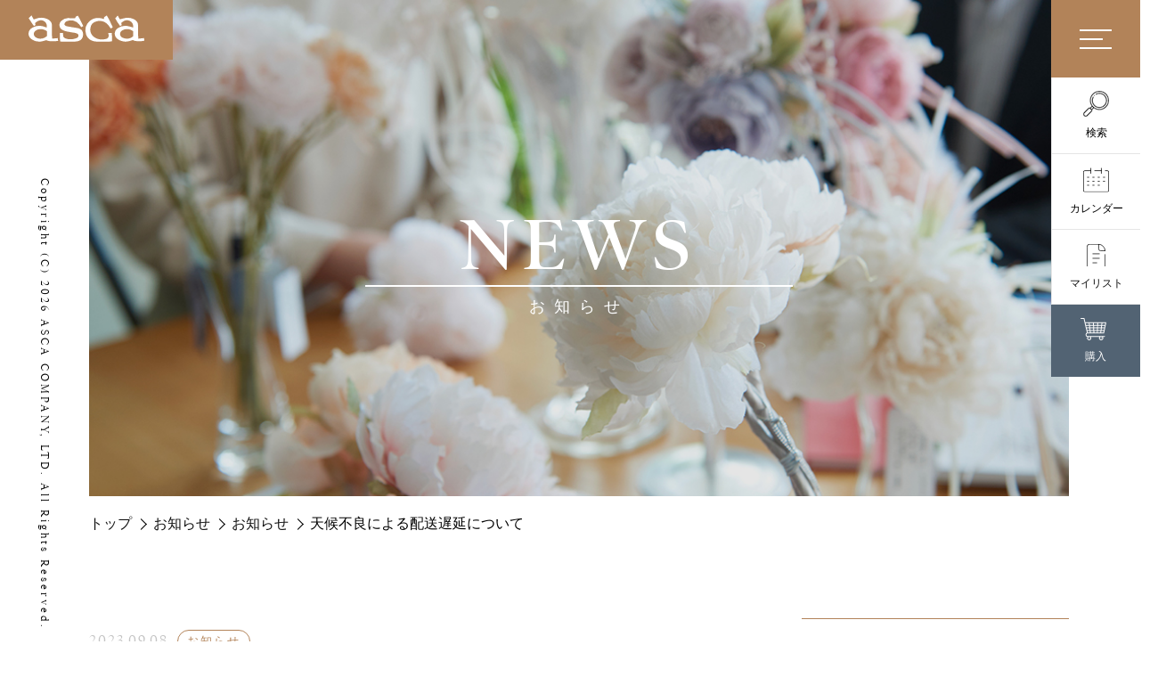

--- FILE ---
content_type: text/html; charset=UTF-8
request_url: https://www.asca-1971.co.jp/news/news/202
body_size: 10482
content:
<!DOCTYPE html>
<html>
<head>
<!-- Google Tag Manager -->
<script>(function(w,d,s,l,i){w[l]=w[l]||[];w[l].push({'gtm.start':
new Date().getTime(),event:'gtm.js'});var f=d.getElementsByTagName(s)[0],
j=d.createElement(s),dl=l!='dataLayer'?'&l='+l:'';j.async=true;j.src=
'https://www.googletagmanager.com/gtm.js?id='+i+dl;f.parentNode.insertBefore(j,f);
})(window,document,'script','dataLayer','GTM-NMQFTQZ');</script>
<!-- End Google Tag Manager -->
<meta http-equiv="Content-Type" content="text/html; charset=UTF-8" />
<meta http-equiv="Content-Style-Type" content="text/css" />
<meta http-equiv="Content-Script-Type" content="text/javascript" />
<meta http-equiv="Content-Language" content="ja" />
<meta name="format-detection" content="telephone=no"> 
<meta name="viewport" content="width=device-width,user-scalable=no,maximum-scale=1" />
<link type="text/css" rel="stylesheet" href="../../css/default.css?v=200608" />
<link type="text/css" rel="stylesheet" href="../../css/common.css?v=20240516" />
<link type="text/css" rel="stylesheet" href="../../css/news.css?2006031" />
<link type="text/css" rel="stylesheet" href="../../css/pignose.calendar.css?var=200514" />
<title>天候不良による配送遅延について｜お知らせ｜NEWS｜株式会社アスカ商会</title>
<meta name="Description" content="アスカ商会の最新ニュースをご紹介いたします。" />

		<link rel="canonical" href="https://www.asca-1971.co.jp/news/news/202"/>
		<meta property="og:locale" content="ja_JP"/>
		<meta property="og:title" content="天候不良による配送遅延について｜お知らせ｜NEWS｜株式会社アスカ商会"/>
		<meta property="og:description" content="アスカ商会の最新ニュースをご紹介いたします。"/>
		<meta property="og:url" content="https://www.asca-1971.co.jp/news/news/202"/>
		<meta property="og:site_name" content="アスカ商会"/>
		<meta property="og:type" content="article"/>
		<meta property="og:image" content="https://www.asca-1971.co.jp/images/common/ogp.png"/>
		<meta property="og:image:width" content="700"/>
		<meta property="og:image:height" content="467"/>
		<meta property="fb:admins" content="107424109359582" />
		<meta property="fb:app_id" content="" />
		
<link rel="stylesheet" href="https://use.typekit.net/fxx6bov.css">
<link rel="shortcut icon" href="../../favicon.ico">
<!---
PoynterOSDisp Roman
font-family: poynter-oldstyle-display, serif; font-weight: 400; font-style: normal;
PoynterOSDisp Semibold
font-family: poynter-oldstyle-display, serif; font-weight: 600; font-style: normal;
-->
</head>
<body id="top">
<!-- Google Tag Manager (noscript) -->
<noscript><iframe src="https://www.googletagmanager.com/ns.html?id=GTM-NMQFTQZ"
height="0" width="0" style="display:none;visibility:hidden"></iframe></noscript>
<!-- End Google Tag Manager (noscript) -->
<header class="cfx">
	
	<div class="logo">
		<a href="../../" class="header_logo">
			<svg id="レイヤー_1" data-name="レイヤー 1" xmlns="http://www.w3.org/2000/svg" xmlns:xlink="http://www.w3.org/1999/xlink" viewBox="0 0 196.807 44.591" width="130" height="30"><defs><clipPath id="clip-path" transform="translate(0 0)"><rect class="cls-1" width="196.807" height="44.591"/></clipPath></defs><title>header_logo</title><g class="cls-2"><path d="M5.025,0,8.843,6.869c1.488-.475,3.014-.938,4.525-1.448a25.057,25.057,0,0,1,18.512.722c5.153,2.229,8.226,5.965,8.037,11.97-.168,5.323-.054,10.655-.023,15.983.01,1.615.161,3.23.277,5.391l9.543-.841c.188,1.5.362,2.893.631,5.035-6.907-.33-13.428,1.564-20.091-1.544-2.181.583-4.712,1.4-7.3,1.924a22.434,22.434,0,0,1-16.8-2.915c-8.512-5.314-8.126-15.728.763-20.469a24.322,24.322,0,0,1,19.36-1.6c1.554.488,3.082,1.061,4.66,1.608.89-5.071-1.072-9.208-5.195-11.343C21.321,7.06,16.067,8.361,11.2,13.065q.279,1.446.63,3.272L9.438,18.129C5.991,14.09,3.686,9.553.225,4.676L5.025,0m26.51,26.986c-6.3-4.617-14.354-4.875-19.44-.932-4.28,3.317-4.177,8.124.239,11.231,5.511,3.877,14.3,2.818,19.2-2.435Z" transform="translate(0 0)"/><path d="M177.893,20.659c.472-5.362-1.4-9.139-5.642-11.214-5.272-2.576-10-.891-14.327,3.122.053,1.17.112,2.444.181,3.95l-2.3,1.623A102.187,102.187,0,0,1,147.337,5c1.382-1.5,2.58-2.791,4.278-4.627,1.394,2.395,2.507,4.307,3.658,6.286,3.319-.805,6.483-1.711,9.7-2.322a22.671,22.671,0,0,1,14.072,2.145c4.58,2.151,7.3,5.613,7.25,10.93-.052,5.493-.023,10.987.042,16.48.02,1.763.262,3.523.436,5.685l9.7-1.023c.127,1.722.229,3.107.326,4.437-7.137,1.667-16.318,1.132-19.7-1.127-6.07,2.29-12.368,3.81-18.887,1.663a24.285,24.285,0,0,1-6.692-3.188c-6.879-5.017-6.625-14.116.553-18.852a22.6,22.6,0,0,1,16.735-3.29c2.921.507,5.751,1.543,9.08,2.466M177.819,35.6v-8.77c-5.6-4.126-12.736-4.707-17.933-1.61-2.558,1.525-4.5,3.5-4.294,6.732.207,3.189,2.248,5.182,4.995,6.263,6.179,2.43,11.973,1.746,17.232-2.615" transform="translate(0 0)"/><path d="M60.948,14.93c.622,2.486,2.7,3.26,4.831,3.682C69.853,19.419,73.97,20,78.067,20.7a64.151,64.151,0,0,1,7.34,1.369c5.02,1.478,7.464,5.115,7.4,10.516-.066,5.425-2.966,9.659-7.743,10.983a23.641,23.641,0,0,1-5.9.924c-7.658.112-15.319.067-22.978.054a16.977,16.977,0,0,1-2.32-.372,54.77,54.77,0,0,1-.318-14.425h5.126c.114,1.959.227,3.878.342,5.859.908,2.415,2.983,3.387,5.278,4.07,5.471,1.627,10.881,1.066,16.2-.636,2.676-.855,4.862-2.3,4.457-5.751-1.361-2.726-4.069-3.184-6.661-3.669C74.212,28.859,70.06,28.436,66,27.56A33.123,33.123,0,0,1,58,24.9c-6.381-3.247-7.27-11.06-1.892-15.81A16.041,16.041,0,0,1,66.465,4.659c4.129-.076,8.264.237,12.71.391A8.265,8.265,0,0,1,80.4,2.3c.7-.776,1.961-1.048,3.485-1.79,3.728,5.506,5.962,11.57,9.2,17.524l-3.323,2.112c-1.416-1.888-2.532-3.541-3.812-5.054a17.787,17.787,0,0,0-20.329-5.38c-2.825,1.045-3.476,1.769-4.673,5.217" transform="translate(0 0)"/><path d="M143.235,19.966l-2.858,2.3a5.493,5.493,0,0,1-1.318-.914c-1.277-1.743-2.332-3.673-3.754-5.283-5.235-5.924-11.973-7.871-19.446-5.986A13.722,13.722,0,0,0,105.14,22.008c-.924,6.532,1.917,11.791,7.262,15.408,5.881,3.98,12.579,4.051,19.254,2.7,3.439-.694,4.83-3.109,4.549-6.695-.087-1.117-.394-2.215-.671-3.707h6.105c.06,2.371.14,4.644.168,6.917.029,2.319.006,4.639.006,7.341a34.086,34.086,0,0,1-4.058.541c-7.164.059-14.327.116-21.489.04-9.188-.1-15.879-4.667-18.513-12.477a21.756,21.756,0,0,1,6.447-22.7c5.995-4.937,12.832-5.952,20.221-4.243,1.266.293,2.5.727,3.96,1.158V3.285c1.206-.83,2.647-1.824,4.6-3.173,4.243,6.52,6.82,13.305,10.25,19.854" transform="translate(0 0)"/></g></svg>
		</a>
	</div>
		
	<div class="menu"><img src="../../images/common/menu.png" alt="メニュー" width="36" height="22" /></div>
</header>
<aside><div class="f_left"><p>Copyright (C) 2026 ASCA COMPANY, LTD. All Rights Reserved.</p></div>
	<div class="f_right">
		<ul class="cfx">
			<li class="f_search">
				<img src="../../images/common/b_search.svg" alt="検索" width="29" height="29" />
				<span>検索</span>
			</li>
			<li class="f_calendar">
				<img src="../../images/common/b_calendar.svg" alt="カレンダー" width="29" height="28" />
				<span>カレンダー</span>
			</li>
			<li>
				<a href="../../mylist/">
					<img src="../../images/common/b_mylist.svg" alt="マイリスト" width="21" height="27" />
					<span>マイリスト</span>
				</a>
			</li>
			<li class="cart">
				<a href="https://and-decor-onlineshop.com/" target="_blank">
					<img src="../../images/common/b_cart.svg" alt="購入" width="29" height="25" />
					<span>購入</span>
				</a>
			</li>
		</ul>
		<div class="fx_calendar"></div>
		<div class="fx_search">
			<form action="../../product/" method="get" class="cfx">
				<input type="text" name="keyword" value="" placeholder="キーワードで検索できます" />
				<input type="button" name="button" onclick="this.form.submit()" value="検索" />
			</form>
		</div>
	</div>
</aside>
<div id="fv">
	<div class="fv_slider">
		<div><h1><span>NEWS</span>お知らせ</h1></div>
	</div>
</div>
<div id="bread">
    <ol class="inner">
    	<li itemscope="itemscope" itemtype="http://data-vocabulary.org/Breadcrumb">
    		<a class="top" itemprop="url" href="../../"><span itemprop="title">トップ</span></a>
    	</li>
    	<li itemscope="itemscope" itemtype="http://data-vocabulary.org/Breadcrumb">
    		<a class="top" itemprop="url" href="../../news/"><span itemprop="title">お知らせ</span></a>
    	</li>
    	<li itemscope="itemscope" itemtype="http://data-vocabulary.org/Breadcrumb">
    		<a class="top" itemprop="url" href="../../news/news/"><span itemprop="title">お知らせ</span></a>
    	</li>
    	<li class="strong" itemscope="itemscope" itemtype="http://data-vocabulary.org/Breadcrumb">
    		<strong itemprop="title">天候不良による配送遅延について</strong>
    	</li>
    </ol>
</div>

<div id="news_detail">
	<div class="inner">
		<div class="inner cfx">
			<div id="main">
				<p class="cat">2023.09.08<span>お知らせ</span></p>
				<h3>天候不良による配送遅延について</h3>
				<div class="news_html">
					<p style="margin: 0px; font-style: normal; font-variant-caps: normal; font-stretch: normal; font-size: 13px; line-height: normal; font-family: "Helvetica Neue"; font-size-adjust: none; font-kerning: auto; font-variant-alternates: normal; font-variant-ligatures: normal; font-variant-numeric: normal; font-variant-east-asian: normal; font-variant-position: normal; font-feature-settings: normal; font-optical-sizing: auto; font-variation-settings: normal;">平素はアスカ商会ならびにアン・デコールオンラインショップをご利用いただき、誠にありがとうございます。　</p>
<p style="margin: 0px; font-style: normal; font-variant-caps: normal; font-stretch: normal; font-size: 13px; line-height: normal; font-family: "Helvetica Neue"; font-size-adjust: none; font-kerning: auto; font-variant-alternates: normal; font-variant-ligatures: normal; font-variant-numeric: normal; font-variant-east-asian: normal; font-variant-position: normal; font-feature-settings: normal; font-optical-sizing: auto; font-variation-settings: normal;"> </p>
<p style="margin: 0px; font-style: normal; font-variant-caps: normal; font-stretch: normal; font-size: 13px; line-height: normal; font-family: "Helvetica Neue"; font-size-adjust: none; font-kerning: auto; font-variant-alternates: normal; font-variant-ligatures: normal; font-variant-numeric: normal; font-variant-east-asian: normal; font-variant-position: normal; font-feature-settings: normal; font-optical-sizing: auto; font-variation-settings: normal;">台風や大雨の影響に伴う道路状況の悪化などにより、一部地域でお荷物のお届け、お預かりに遅れが生じます。<br>
<br>
今後の状況により対象地域に変更が生じる可能性があります。</p>
<p style="margin: 0px; font-style: normal; font-variant-caps: normal; font-stretch: normal; font-size: 13px; line-height: normal; font-family: "Helvetica Neue"; font-size-adjust: none; font-kerning: auto; font-variant-alternates: normal; font-variant-ligatures: normal; font-variant-numeric: normal; font-variant-east-asian: normal; font-variant-position: normal; font-feature-settings: normal; font-optical-sizing: auto; font-variation-settings: normal;">詳細につきましては、各配送会社のホームページにてご確認ください。</p>
<p style="margin: 0px; font-style: normal; font-variant-caps: normal; font-stretch: normal; font-size: 13px; line-height: normal; font-family: "Helvetica Neue"; font-size-adjust: none; font-kerning: auto; font-variant-alternates: normal; font-variant-ligatures: normal; font-variant-numeric: normal; font-variant-east-asian: normal; font-variant-position: normal; font-feature-settings: normal; font-optical-sizing: auto; font-variation-settings: normal;"> </p>
<p style="margin: 0px; font-style: normal; font-variant-caps: normal; font-stretch: normal; font-size: 13px; line-height: normal; font-family: "Helvetica Neue"; font-size-adjust: none; font-kerning: auto; font-variant-alternates: normal; font-variant-ligatures: normal; font-variant-numeric: normal; font-variant-east-asian: normal; font-variant-position: normal; font-feature-settings: normal; font-optical-sizing: auto; font-variation-settings: normal;">佐川急便</p>
<p style="margin: 0px; font-style: normal; font-variant-caps: normal; font-stretch: normal; font-size: 13px; line-height: normal; font-family: "Helvetica Neue"; font-size-adjust: none; font-kerning: auto; font-variant-alternates: normal; font-variant-ligatures: normal; font-variant-numeric: normal; font-variant-east-asian: normal; font-variant-position: normal; font-feature-settings: normal; font-optical-sizing: auto; font-variation-settings: normal; color: rgb(220, 161, 13);"><span style="text-decoration: underline"><a href="http://www.sagawa-exp.co.jp/">https://www.sagawa-exp.co.jp/</a></span></p>
<p style="margin: 0px; font-style: normal; font-variant-caps: normal; font-stretch: normal; font-size: 13px; line-height: normal; font-family: "Helvetica Neue"; font-size-adjust: none; font-kerning: auto; font-variant-alternates: normal; font-variant-ligatures: normal; font-variant-numeric: normal; font-variant-east-asian: normal; font-variant-position: normal; font-feature-settings: normal; font-optical-sizing: auto; font-variation-settings: normal;"> </p>
<p style="margin: 0px; font-style: normal; font-variant-caps: normal; font-stretch: normal; font-size: 13px; line-height: normal; font-family: "Helvetica Neue"; font-size-adjust: none; font-kerning: auto; font-variant-alternates: normal; font-variant-ligatures: normal; font-variant-numeric: normal; font-variant-east-asian: normal; font-variant-position: normal; font-feature-settings: normal; font-optical-sizing: auto; font-variation-settings: normal;">西濃運輸</p>
<p style="margin: 0px; font-style: normal; font-variant-caps: normal; font-stretch: normal; font-size: 13px; line-height: normal; font-family: "Helvetica Neue"; font-size-adjust: none; font-kerning: auto; font-variant-alternates: normal; font-variant-ligatures: normal; font-variant-numeric: normal; font-variant-east-asian: normal; font-variant-position: normal; font-feature-settings: normal; font-optical-sizing: auto; font-variation-settings: normal; color: rgb(220, 161, 13);"><span style="text-decoration: underline"><a href="http://www.seino.co.jp/">https://www.seino.co.jp/</a></span></p>
<p style="margin: 0px; font-style: normal; font-variant-caps: normal; font-stretch: normal; font-size: 13px; line-height: normal; font-family: "Helvetica Neue"; font-size-adjust: none; font-kerning: auto; font-variant-alternates: normal; font-variant-ligatures: normal; font-variant-numeric: normal; font-variant-east-asian: normal; font-variant-position: normal; font-feature-settings: normal; font-optical-sizing: auto; font-variation-settings: normal;"> </p>
<p style="margin: 0px; font-style: normal; font-variant-caps: normal; font-stretch: normal; font-size: 13px; line-height: normal; font-family: "Helvetica Neue"; font-size-adjust: none; font-kerning: auto; font-variant-alternates: normal; font-variant-ligatures: normal; font-variant-numeric: normal; font-variant-east-asian: normal; font-variant-position: normal; font-feature-settings: normal; font-optical-sizing: auto; font-variation-settings: normal;">ヤマト運輸</p>
<p style="margin: 0px; font-style: normal; font-variant-caps: normal; font-stretch: normal; font-size: 13px; line-height: normal; font-family: "Helvetica Neue"; font-size-adjust: none; font-kerning: auto; font-variant-alternates: normal; font-variant-ligatures: normal; font-variant-numeric: normal; font-variant-east-asian: normal; font-variant-position: normal; font-feature-settings: normal; font-optical-sizing: auto; font-variation-settings: normal; color: rgb(220, 161, 13);"><span style="text-decoration: underline"><a href="https://www.kuronekoyamato.co.jp/">https://www.kuronekoyamato.co.jp</a></span></p>
<p style="margin: 0px; font-style: normal; font-variant-caps: normal; font-stretch: normal; font-size: 13px; line-height: normal; font-family: "Helvetica Neue"; font-size-adjust: none; font-kerning: auto; font-variant-alternates: normal; font-variant-ligatures: normal; font-variant-numeric: normal; font-variant-east-asian: normal; font-variant-position: normal; font-feature-settings: normal; font-optical-sizing: auto; font-variation-settings: normal;"> </p>
<p style="margin: 0px; font-style: normal; font-variant-caps: normal; font-stretch: normal; font-size: 13px; line-height: normal; font-family: "Hiragino Sans"; font-size-adjust: none; font-kerning: auto; font-variant-alternates: normal; font-variant-ligatures: normal; font-variant-numeric: normal; font-variant-east-asian: normal; font-variant-position: normal; font-feature-settings: normal; font-optical-sizing: auto; font-variation-settings: normal;">ご不便をおかけして申し訳ございませんが、何卒ご理解の程よろしくお願いいたします。</p>				</div>
			</div>
			<div id="aside">
				<div class="category">
					<h4>CATEGORY</h4>
					<ul><li><a href="../../news/news/" class="cfx"><h5>お知らせ</h5><span>93</span></a></li><li><a href="../../news/topics/" class="cfx"><h5>トピックス</h5><span>95</span></a></li><li><a href="../../news/events/" class="cfx"><h5>イベント</h5><span>23</span></a></li></ul>
					<!--<ul>
						<li><a href="../../news/" class="cfx"><h5>イベント</h5><span>000</span></a></li>
						<li><a href="../../news/" class="cfx"><h5>トピックス</h5><span>000</span></a></li>
						<li><a href="../../news/" class="cfx"><h5>お知らせ</h5><span>000</span></a></li>
					</ul>-->
				</div>
				<div class="pickup">
					<h4>PICK UP</h4>
					<ul><li>
							<a href="../../news/topics/284">
								<p class="cat">2025.12.01<span>トピックス</span></p>
								<div class="cfx">
									<div class="left">
										<img src="../../user_images/articles/thumb/284/202511271619261_255.jpg" alt="12月のおすすめアレンジのご紹介" width="150" height="100" />
									</div>
									<div class="right">		
										<h5>12月のおすすめアレンジのご紹介</h5>
									</div>
								</div>
							</a>
						</li>
			<li>
							<a href="../../news/topics/290">
								<p class="cat">2026.01.05<span>トピックス</span></p>
								<div class="cfx">
									<div class="left">
										<img src="../../user_images/articles/thumb/290/202512181730380_255.jpg" alt="1月のおすすめアレンジのご紹介" width="150" height="100" />
									</div>
									<div class="right">		
										<h5>1月のおすすめアレンジのご紹介</h5>
									</div>
								</div>
							</a>
						</li>
			<li>
							<a href="../../news/events/285">
								<p class="cat">2026.01.06<span>イベント</span></p>
								<div class="cfx">
									<div class="left">
										<img src="../../user_images/articles/thumb/285/202511281656261_255.jpg" alt="アスカフェア2026スプリング＆サマー開催" width="150" height="100" />
									</div>
									<div class="right">		
										<h5>アスカフェア2026スプリング＆サマー開催</h5>
									</div>
								</div>
							</a>
						</li>
			</ul>
					<!--<ul>
						<li>
							<a href="../../news/detail.php">
								<p class="cat">2020.3.1<span>イベント</span></p>
								<div class="cfx">
									<div class="left">
										<img src="../../images/news/pic_06.jpg" alt="photo" width="150" height="100" />
									</div>
									<div class="right">		
										<h5>ウェルカムボードのカスタマイズオーダーも受付中！</h5>
									</div>
								</div>
							</a>
						</li>
						<li>
							<a href="../../news/detail.php">
								<p class="cat">2020.3.1<span>トピックス</span></p>
								<div class="cfx">
									<div class="left">
										<img src="../../images/news/pic_07.jpg" alt="photo" width="150" height="100" />
									</div>
									<div class="right">
										<h5>名古屋大須の店舗にてウエディングアイテム関連のハンドメイド作家さん　委託販売募集中</h5>
									</div>
								</div>
							</a>
						</li>
						<li>
							<a href="../../news/detail.php">
								<p class="cat">2020.3.1<span>イベント</span></p>
								<div class="cfx">
									<div class="left">
										<img src="../../images/news/pic_08.jpg" alt="photo" width="150" height="100" />
									</div>
									<div class="right">
										<h5>アンティークな雰囲気のカサブランカブーケとヘッドパーツ</h5>
									</div>
								</div>
							</a>
						</li>
						<li>
							<a href="../../news/detail.php">
								<p class="cat">2020.3.1<span>トピックス</span></p>
								<div class="cfx">
									<div class="left">
										<img src="../../images/news/pic_09.jpg" alt="photo" width="150" height="100" />
									</div>
									<div class="right">
										<h5>名古屋大須の店舗でブーケレンタル１２種類、開始しました！</h5>
									</div>
								</div>
							</a>
						</li>
						<li>
							<a href="../../news/detail.php">
								<p class="cat">2020.3.1<span>イベント</span></p>
								<div class="cfx">
									<div class="left">
										<img src="../../images/news/pic_10.jpg" alt="photo" width="150" height="100" />
									</div>
									<div class="right">
										<h5>ネットでウェディングのアイテムを買うのなら気をつけて頂きたいこと</h5>
									</div>
								</div>
							</a>
						</li>
					</ul>-->
				</div>
			</div>		</div>
	</div>
</div>
<div class="back_box">
	<a href="../../news/detail/201" class="next"><img src="../../images/common/l_arrow.svg" width="9" height="16"/></a>	<a href="../../news/" class="news">NEWS一覧に戻る</a>
	<a href="../../news/detail/209" class="back"><img src="../../images/common/r_arrow.svg" width="9" height="16"/></a></div>


<div id="contact">
	<div class="outer-box">
		<div class="box">
			<h4><span>CONTACT</span>お問い合わせ</h4>
			<p>ご質問やご購入についてなど<br />お気軽にお問い合わせください</p>
			<a href="../../contact/" class="mail">お問い合わせ</a>
			<a href="tel:0527725216" class="tel contact_tel" id="top_tel">052-772-5216</a>
		</div>
	</div>
</div>

<footer data-midnight="dark_mode">
	<div class="inner cfx">
		<div class="left cfx left-blk">
			<ul class="cfx">
				<li><a href="../../about/">アスカ商会について</a></li>
				<li><a href="../../product/">商品案内</a></li>
				<li><a href="../../arrange/">アレンジ集</a></li>
				<li><a href="../../oem/">OEMのご案内について</a></li>
				<li><a href="../../showroom/">ショールーム&ショップ</a></li>
				<li><a href="../../faq/">よくあるご質問</a></li>
				<li><a href="../../company/">会社概要</a></li>
				<!--<li><a href="../../images/pdf/saiyou.pdf" target="_blank">採用情報</a></li>-->
			</ul>
			<ul class="cfx">
				<li><a href="../../news/">新着情報</a></li>
				<li><a href="../../privacy/">プライバシーポリシー</a></li>
				<li><a href="../../images/pdf/socialmediapolicy.pdf" target="_blank">ソーシャルメディアポリシー</a></li>
				<li><a href="../../mylist/" class="mylist">マイリスト</a></li>
				<li><a href="../../contact/" class="contact">お問い合わせ</a></li>
				<li><a href="tel:0527725216" class="tel contact_tel" id="footer_tel">052-772-5216</a></li>
				<li>
					<a href="https://www.instagram.com/asca_1971/" target="_blank">
						<img src="../../images/common/instagram.svg" alt="instagram" width="30" height="30" />
					</a>
					<a href="https://www.facebook.com/%E6%A0%AA%E5%BC%8F%E4%BC%9A%E7%A4%BE%E3%82%A2%E3%82%B9%E3%82%AB%E5%95%86%E4%BC%9A-ASCA-CO-Ltd-107424109359582/" target="_blank" class="f">
						<img src="../../images/common/facebook.svg" alt="facebook" width="16" height="31" />
					</a>
					<a href="https://twitter.com/asca1971" target="_blank" class="f">
						<img src="../../images/common/twitter.svg" alt="Twitter" width="37" height="30" />
					</a>
					<a href="https://www.youtube.com/channel/UCSkuOs0xyyZrVQw8dcbGMuA/videos" target="_blank" class="f">
						<img src="../../images/common/youtube.png" alt="YouTube" width="34" height="24" />
					</a>
				</li>
			</ul>
		</div>
		<div class="right right-blk">
			<p class="text">株式会社アスカ商会</p>
			<a href="../../"><img src="../../images/common/footer_logo.svg" alt="asca" width="171" height="38" /></a>
			<p class="copyright">Copyright (C) 2026 ASCA COMPANY, LTD. <br />All Rights Reserved.</p>

			<div class="group-info">
				<div class="in">
					株式会社アスカ商会はキングジムグループの一員として<br />
					企業活動を通じて持続可能な社会の実現と発展を目指します。<br />
					<a href="https://www.kingjim.co.jp/sustainability/" target="_blank">株式会社キングジムのサイトはこちら ></a>
				</div>
			</div>
		</div>
	</div>
</footer>



<div id="mask"></div>
<div id="navigation">
	<div class="inner">
		<div class="navs">
			<div class="nav_bg_sp SP"><img src="../../images/common/nav_bg_sp.jpg" width="1166" height="873" /></div>
			<h4><a href="../../product/"><span>PRODUCTS</span>商品案内</a></h4>
			<h5>カテゴリ</h5>
			<ul class="cfx">
				<li><a href="../../product/?category[]=1">花材</a></li><li><a href="../../product/?category[]=2">グリーン</a></li><li><a href="../../product/?category[]=13">観葉植物</a></li><li><a href="../../product/?category[]=9">仏花</a></li><li><a href="../../product/?category[]=14">リボン・タッセル</a></li><li><a href="../../product/?category[]=15">フルーツ・野菜類</a></li><li><a href="../../product/?category[]=3">クリスマス</a></li><li><a href="../../product/?category[]=4">お正月</a></li><li><a href="../../product/?category[]=6">おめでた飾り</a></li><li><a href="../../product/?category[]=10">その他</a></li><li><a href="../../product/?category[]=16">プチプラ</a></li>
			<!--<li><a href="../../product/japanese/">ジャパニーズ</a></li>-->
			</ul>
			<h5>カタログ</h5>
			<ul class="cfx">
				<li><a href="../../product/?keyword=satellite">サテライト</a></li>
			</ul>
			<h4><a href="../../arrange/"><span>ARRANGEMENTS</span>アレンジ集</a></h4>
			<ul class="cfx">
				<li><a href="../../arrange/?category[]=1">ラグジュアリー</a></li><li><a href="../../arrange/?category[]=2">インテリア</a></li><li><a href="../../arrange/?category[]=3">ウェディング</a></li><li><a href="../../arrange/?category[]=4">ディスプレイ</a></li><li><a href="../../arrange/?category[]=5">アーティスティック</a></li><li><a href="../../arrange/?category[]=6">クラフト</a></li><li><a href="../../arrange/?category[]=7">ジャパニーズスタイル</a></li>
				<!--<li><a href="../../arrange/">ラグジュアリー</a></li>-->
			</ul>
			<h4><a href="../../gallery/"><span>GALLERY</span>ギャラリー集</a></h4>
			<h4><a href="../../oem/"><span>OEM</span>OEMのご案内について</a></h4>
			<h4><a href="../../faq/"><span>FAQ</span>よくあるご質問</a></h4>
			<h4><a href="../../showroom/"><span>SHOWROOM&SHOP</span>ショールーム&ショップ</a></h4>
			<h4><a href="../../about/"><span>ABOUT</span>アスカ商会について</a></h4>
			<h4><a href="../../company/"><span>COMPANY</span>会社概要</a></h4>
			<h4><a href="../../news/"><span>NEWS</span>新着情報</a></h4>
			<div class="and-decor">
				<div class="btn_outer">
					<a href="https://and-decor.jp/" target="_blank">
						<h5>東京ショールーム＆ショップ</h5>
						<span>アン・デコールはこちら</span>
					</a>
				</div>
				<div class="btn_outer">
					<a href="https://and-decor-onlineshop.com/" target="_blank">
						<h5>asca商品購入サイト</h5>
						<span>アン・デコールオンラインはこちら</span>
					</a>
				</div>
			</div>
			<div class="buttons cfx">
				<div class="btn"><a class="mail" href="../../contact/">お問い合わせ</a></div>
				<div class="btn"><a class="tel contact_tel" id="gnav_tel" href="tel:0527725216">052-772-5216</a></div>
			</div>
		</div>
	</div>
	<div class="close"><img src="../../images/common/close.svg" alt="閉じる" width="40" height="40" /></div>
</div>
<script type="text/javascript" src="../../js/jquery/jquery.min.js"></script>
<script type="text/javascript" src="../../js/jquery/easie.min.js"></script>
<script type="text/javascript" src="../../js/jquery/timing.min.js"></script>
<script type="text/javascript" src="../../js/controll.js"></script>
<script type="text/javascript" src="../../js/news.js"></script>
<script type="text/javascript" src="../../js/jquery/pignose.calendar.full.js"></script>
<script type="text/javascript">
$(function() {
	$(".f_calendar").on("click", function(){
		$(".fx_calendar").fadeToggle();
	});
	
	$(document).on("click",function(e) {
		if(!$(e.target).closest(".f_calendar").length && !$(e.target).closest(".fx_calendar").length) {
			$(".fx_calendar").fadeOut();
		}
	});

	$(".f_search").on("click", function(){
		$(".fx_search").fadeToggle();
	});
	
	$(document).on("click",function(e) {
		if(!$(e.target).closest(".f_search").length && !$(e.target).closest(".fx_search").length) {
			$(".fx_search").fadeOut();
		}
	});

	var enabledDates = [];
	function enableDates() {
		
		$(".pignose-calendar .pignose-calendar-unit").each(function(){ 
			var date = $(this).data("date");
			var text = "";
			
			if($.inArray(date, enabledDates) != -1) {
				$(this).removeClass("pignose-calendar-unit-disabled");
				$(this).removeClass("pignose-calendar-unit-disabled-weekdays");
				var text = "in array";
			}
			//console.log(date+text);
		});

	}

    $(".fx_calendar").pignoseCalendar({
	    lang: "jp",
	    init: function(context) {
	    	$(".pignose-calendar-top-prev").hide();
	    	 enableDates();
	    },
	    disabledWeekdays: [0, 6],
	    disabledDates: [
	        "2020-07-23","2020-07-24","2020-08-10","2020-08-12","2020-08-13","2020-08-14","2020-09-21","2020-09-22","2020-11-03","2020-11-23","2020-12-29","2020-12-30","2020-12-31","2021-01-01","2021-01-04","2021-01-11","2021-02-11","2021-02-23","2021-04-29","2021-05-03","2021-05-04","2021-05-05","2021-07-23","2021-08-09","2021-08-11","2021-08-12","2021-08-13","2021-08-16","2021-09-20","2021-09-23","2021-11-03","2021-11-23","2021-12-29","2021-12-30","2021-12-31","2021-07-22","2022-01-03","2022-01-04","2022-01-10","2022-02-11","2022-02-23","2022-03-21","2022-04-29","2022-05-03","2022-05-04","2022-05-05","2022-07-18","2022-08-11","2022-08-12","2022-08-15","2022-08-16","2022-09-19","2022-09-23","2022-10-10","2022-11-03","2022-11-23","2022-12-29","2022-12-30","2023-01-02","2023-01-03","2023-01-04","2023-01-09","2023-02-23","2023-03-21","2023-05-03","2023-05-04","2023-05-05","2023-07-17","2023-08-10","2023-08-11","2023-08-14","2023-08-15","2023-08-16","2023-09-18","2023-10-09","2023-11-03","2023-11-23","2023-12-28","2023-12-29","2023-12-30","2023-12-31","2024-01-01","2024-01-02","2024-01-03","2024-01-04","2024-01-06","2024-01-07","2024-01-08","2024-01-13","2024-01-14","2024-01-20","2024-01-21","2024-01-27","2024-01-28","2024-02-03","2024-02-04","2024-02-10","2024-02-11","2024-02-12","2024-02-17","2024-02-18","2024-02-23","2024-02-24","2024-02-25","2024-03-02","2024-03-03","2024-03-09","2024-03-10","2024-03-16","2024-03-17","2024-03-20","2024-03-23","2024-03-30","2024-03-24","2024-03-31","2024-04-20","2024-04-06","2024-04-07","2024-04-13","2024-04-14","2024-04-21","2024-04-27","2024-04-28","2024-04-29","2024-05-03","2024-05-05","2024-05-04","2024-05-06","2024-05-11","2024-05-12","2024-05-18","2024-05-19","2024-05-25","2024-05-26","2024-06-01","2024-06-02","2024-06-08","2024-06-09","2024-06-15","2024-06-16","2024-06-22","2024-06-23","2024-06-29","2024-06-30","2024-07-06","2024-07-07","2024-07-13","2024-07-14","2024-07-15","2024-07-20","2024-07-21","2024-07-27","2024-07-28","2024-08-03","2024-08-04","2024-08-10","2024-08-11","2024-08-12","2024-08-13","2024-08-14","2024-08-15","2024-08-17","2024-08-18","2024-08-24","2024-08-25","2024-08-31","2024-09-01","2024-09-07","2024-09-08","2024-09-14","2024-09-15","2024-09-16","2024-09-21","2024-09-22","2024-09-23","2024-09-28","2024-09-29","2024-10-05","2024-10-06","2024-10-12","2024-10-13","2024-10-14","2024-10-19","2024-10-20","2024-10-26","2024-10-27","2024-11-02","2024-11-03","2024-11-04","2024-11-09","2024-11-10","2024-11-16","2024-11-17","2024-11-23","2024-11-24","2024-11-30","2024-12-01","2024-12-07","2024-12-08","2024-12-14","2024-12-15","2024-12-21","2024-12-22","2024-12-28","2024-12-29","2024-12-30","2024-12-31","2025-01-01","2025-01-02","2025-01-03","2025-01-04","2025-01-05","2025-01-11","2025-01-12","2025-01-13","2025-01-18","2025-01-19","2025-01-25","2025-01-26","2025-02-01","2025-02-02","2025-02-08","2025-02-11","2025-02-09","2025-02-15","2025-02-16","2025-02-22","2025-02-23","2025-02-24","2025-03-01","2025-03-02","2025-03-08","2025-03-09","2025-03-15","2025-03-16","2025-03-20","2025-03-22","2025-03-23","2025-03-29","2025-03-30","2025-04-05","2025-04-06","2025-04-12","2025-04-13","2025-04-19","2025-04-20","2025-04-26","2025-04-27","2025-04-29","2025-05-03","2025-05-04","2025-05-05","2025-05-06","2025-05-10","2025-05-11","2025-05-17","2025-05-18","2025-05-24","2025-05-25","2025-05-31","2025-06-01","2025-06-07","2025-06-08","2025-06-14","2025-06-15","2025-06-21","2025-06-22","2025-06-28","2025-06-29","2025-07-05","2025-07-06","2025-07-12","2025-07-13","2025-07-19","2025-07-20","2025-07-21","2025-07-26","2025-07-27","2025-08-02","2025-08-03","2025-08-09","2025-08-10","2025-08-11","2025-08-13","2025-08-14","2025-08-15","2025-08-16","2025-08-17","2025-08-23","2025-08-24","2025-08-30","2025-08-31","2025-09-06","2025-09-07","2025-09-13","2025-09-14","2025-09-15","2025-09-20","2025-09-21","2025-09-23","2025-09-27","2025-09-28","2025-10-04","2025-10-05","2025-10-11","2025-10-12","2025-10-13","2025-10-18","2025-10-19","2025-10-25","2025-10-26","2025-11-01","2025-11-02","2025-11-03","2025-11-08","2025-11-09","2025-11-15","2025-11-16","2025-11-22","2025-11-23","2025-11-24","2025-11-29","2025-11-30","2025-12-06","2025-12-07","2025-12-13","2025-12-14","2025-12-20","2025-12-21","2025-12-27","2025-12-28","2025-12-30","2025-12-31","2026-01-01","2026-01-02","2026-01-03","2026-01-04","2026-01-10","2026-01-11","2026-01-12","2026-01-17","2026-01-18","2026-01-24","2026-01-25","2026-01-31","2026-02-01","2026-02-07","2026-02-08","2026-02-11","2026-02-14","2026-02-15","2026-02-21","2026-02-23","2026-02-22","2026-02-28","2026-03-01","2026-03-07","2026-03-08","2026-03-14","2026-03-15","2026-03-20","2026-03-21","2026-03-22","2026-03-28","2026-03-29","2026-04-05","2026-04-04","2026-04-11","2026-04-12","2026-04-18","2026-04-19","2026-04-25","2026-04-26","2026-04-29","2026-05-02","2026-05-03","2026-05-04","2026-05-05","2026-05-06","2026-05-09","2026-05-10","2026-05-16","2026-05-17","2026-05-23","2026-05-24","2026-05-30","2026-05-31","2026-06-06","2026-06-07","2026-06-13","2026-06-14","2026-06-20","2026-06-21","2026-06-27","2026-06-28","2026-07-04","2026-07-05","2026-07-11","2026-07-12","2026-07-18","2026-07-19","2026-07-25","2026-07-20","2026-07-26","2026-08-01","2026-08-02","2026-08-08","2026-08-09","2026-08-11","2026-08-12","2026-08-13","2026-08-14","2026-08-15","2026-08-16","2026-08-22","2026-08-23","2026-08-29","2026-08-30","2026-09-05","2026-09-06","2026-09-12","2026-09-13","2026-09-19","2026-09-20","2026-09-21","2026-09-22","2026-09-23","2026-09-26","2026-09-27","2026-10-03","2026-10-04","2026-10-10","2026-10-11","2026-10-12","2026-10-17","2026-10-18","2026-10-24","2026-10-25","2026-10-31","2026-11-01","2026-11-03","2026-11-07","2026-11-08","2026-11-14","2026-11-15","2026-11-21","2026-11-22","2026-11-23","2026-11-28","2026-11-29","2026-12-05","2026-12-06","2026-12-12","2026-12-13","2026-12-19","2026-12-20","2026-12-26","2026-12-27","2026-12-30","2026-12-31"
	    ],
		page: function(info, context) {
		
			var d = new Date();
			var selectedYear = info.year;
			var selectedMonth = info.month;
			
			var nowYear = d.getFullYear();
			var nowMonth = d.getMonth()+1;
			var nowDay = d.getDate();
			
			var nextYear = (nowYear+1)+""+nowMonth;
			var prevYear = nowYear+""+nowMonth;
			var selectedTotal = selectedYear+""+selectedMonth;

			if(nextYear <= selectedTotal) {
			$(".pignose-calendar-top-next").hide();
			console.log("over");
			} else {
			 $(".pignose-calendar-top-next").show();
			}

			if(prevYear == selectedTotal) {
			$(".pignose-calendar-top-prev").hide();

			} else {
			 $(".pignose-calendar-top-prev").show();
			}
			
			 setTimeout( function(){
			    enableDates();
			  }, 50 );			
		}
    });
});
</script><script type="text/javascript">
	$('#image ul li img').click(function(){
		var url			= $(this).attr('src');
		var main_url	= url.replace(/_100/g,'');
		
		$('#main_img img').fadeOut(100).wait(100).$('#main_img img').attr('src',main_url).$('#main_img img').fadeIn();
	});

</script>

</body>
</html>

--- FILE ---
content_type: text/css
request_url: https://www.asca-1971.co.jp/css/default.css?v=200608
body_size: 1066
content:
@charset "utf-8";
/* default.css 2.0 by © ARTI FACTORY last update 2011.11.10 */
/* ------------------------------------------------------------ Initialization of the browser style */
html,
body,
div,
span,
h1,
h2,
h3,
h4,
h5,
h6,
p,
blockquote,
pre,
a,
address,
code,
em,
span.strong,
img,
q,
dl,
dt,
dd,
ol,
ul,
li,
fieldset,
form,
label,
legend,
table,
caption,
tbody,
tfoot,
thead,
tr,
th,
td,
hr {
	padding: 0;
	margin: 0;
	/*zoom: 1;*/
	font-style: normal;
	font-weight: normal;
	line-height: 140%;
	word-break: break-all; 
}

/* ------------------------------------------------------------ body reset */
body {
	font-family: "游ゴシック体", "Yu Gothic", "YuGothic", "Hiragino Kaku Gothic Pro","Meiryo","メイリオ","Osaka","ＭＳ Ｐゴシック","MS P Gothic","Arial",sans-serif;
	font-size: 16px;
}

table { font-size: 100%; }
strong { font-weight: normal; }
/* ------------------------------------------------------------ Table Elements */
table,
th,
td {
	border-collapse: collapse;
	border-spacing: 0;
}

/* ------------------------------------------------------------ Form Elements */
input,
select,
textarea {
	font-family: inherit;
	font-size: inherit;
	font-weight: inherit;
}

button { border: 0; }
button:hover { cursor: pointer; }
label { cursor: pointer; }

/* ------------------------------------------------------------ etc */
a,
fieldset,
img { border: 0; }

ul li { list-style-type: none; }

/* ------------------------------------------------------------ img */
*:first-child+html img { vertical-align: bottom; }

* html img { vertical-align: bottom; }

img {
	margin-bottom: 0;
	font-size: 0;
	line-height: 0;
	vertical-align: middle;
	border: none;
}

/* ------------------------------------------------------------ input */
input { vertical-align: middle; display: inline; }

*:first-child+html input { vertical-align: middle; }

* html input { vertical-align: middle; }

/* ------------------------------------------------------------ select */
select { vertical-align: middle; }

*:first-child+html select { vertical-align: middle; }

* html select { vertical-align: middle; }

/* ------------------------------------------------------------ shortcuts */
.flL { float: left; }
.flR { float: right; }

.txL { text-align: left; }
.txC { text-align: center; }
.txR { text-align: right; }

.pd0 { padding: 0 !important; }
.mg0 { margin: 0 !important; }

.clear { clear: both; }
.button { cursor: pointer; }

.tx10 { font-size: 10px; }
.tx14 { font-size: 14px; }

/* ------------------------------------------------------------ clear Fix */

.cfx:after {
  content: " ";
  display: block;
  clear: both;
  height: 0;
  visibility: hidden;
}

.cfx { min-height: 1px; }

* html .cfx {
  height: 1px;
  /*¥*//*/
  height: auto;
  overflow: hidden;
  /**/
}

/* ------------------------------------------------------------other format */
.bgrlnk a:hover { text-decoration: none; }

/* ------------------------------------------------------------ iphone */
@media screen and (max-device-width: 480px) {
body {
-webkit-text-size-adjust: none; /* iPhone */
}
}


--- FILE ---
content_type: text/css
request_url: https://www.asca-1971.co.jp/css/common.css?v=20240516
body_size: 4744
content:
@charset "utf-8";
/* ------------------------------------------------------------ common */


html { height: 100%; }

body { color: #000; position: relative; min-width: 1300px; z-index: 1;}
a:link 		{ color: #111; text-decoration: none; }
a:visited 	{ color: #111; text-decoration: none; }
a:hover,
a:hover img,
input[type="submit"]:hover { color: #111; text-decoration: none; 
	filter:alpha(opacity=80);
    -moz-opacity: 0.8;
    opacity: 0.8; }
    
input[type="text"],
select,
textarea	{ border: 1px solid #b5b5b5; }

input[type="submit"] { -webkit-appearance: button; cursor: pointer; padding: 0; border: none; }

.inner 	{ width: 1100px; margin: 0 auto; }
.btn 	{ text-align: center; }
.btn a 	{ background: #526475; display: inline-block; width: 400px; text-align: center; color: #fff; padding: 30px 0; font-size: 16px; line-height: 100%; position: relative; }
.btn a:before { position: absolute; content: ""; width: 60px; height: 1px; background: #fff; right: 0; top: calc(50% - 1px); }

.btn_back { text-align: center; padding: 60px 0 100px; }
.btn_back a { font-family: poynter-oldstyle-display, serif; font-weight: 400; font-style: normal; font-size: 16px; border: 1px solid #000; padding: 10px 80px; display: inline-block; }

p.empty { text-align: center; font-weight: bold; font-size: 20px; padding: 30px 0; }

h3 { text-align: center; font-size: 18px; color: #3f3f3f; letter-spacing: 2px; font-family: "游明朝体", "Yu Mincho","ヒラギノ明朝 Pro", "Hiragino Mincho Pro", "MS P明朝", "MS PMincho", "Sawarabi Mincho",serif; padding: 0 0 50px; }
h3 span { font-size: 54px; color: #b3845a; font-family: poynter-oldstyle-display, serif; font-weight: 400; font-style: normal; display: block; letter-spacing: 10px; line-height: 100%; padding: 0 0 10px; }

.SP { display: none; }

#bread { padding: 20px 0 80px; }
#bread ol {  }
#bread ol li { list-style-type: none; display: inline-block; padding: 0 20px 0 0; position: relative; }
#bread ol li:before { position: absolute; top: 0; bottom: 0; margin: auto 0; right: 5px; display: block; width: 8px; height: 8px; border-top: solid 1px #000; border-right: solid 1px #000; -webkit-transform: rotate(45deg); transform: rotate(45deg); content: ''; }
#bread ol li:last-of-type:before { content: none; }


.flow-bnr{ z-index: 10; position: fixed; right: 5%; bottom: 5%; width: 320px; }
.flow-bnr a{ position: relative; display: block; width: 100%; height: 100%; }
.flow-bnr a img{ filter: drop-shadow(0px 0px 10px rgba(0,0,0,0.2)); width: 100%; height: auto; }
.flow-bnr .flow-btn{ z-index: 15; right: -10px; top: -15px; position: absolute; width: 35px; height: auto; }
.flow-bnr .flow-btn img{ width: 100%; height: auto; }


/* ------------------------------------------------------------ navigation */
#mask { background: #fff; width: 100%; height: 100vh; position: fixed; top: 0; z-index: 10; display: none; }
#navigation { background: url(../images/common/nav_bg.jpg) left center no-repeat; width: 100%; height: 100vh; position: fixed; top: 0; z-index: 11; background-size: contain; display: none; }
#navigation .navs { width: 600px; margin: 0 0 0 auto; height: 100vh; background: #fff; padding: 70px 0 100px 110px; box-sizing: border-box; overflow-y: scroll; /*  -ms-overflow-style: none; */ }
/* #navigation .navs::-webkit-scrollbar { display: none; } */
#navigation h4 { font-size: 13px; padding: 30px 0 0; font-family: "游明朝体", "Yu Mincho","ヒラギノ明朝 Pro", "Hiragino Mincho Pro", "MS P明朝", "MS PMincho", "Sawarabi Mincho",serif; }
#navigation h4 span { font-size: 24px; color: #b3845a; letter-spacing: 5px; font-family: poynter-oldstyle-display, serif; font-weight: 600; font-style: normal; padding: 0 10px 0 0; }
#navigation h5 { font-size: 18px; font-family: "游明朝体", "Yu Mincho","ヒラギノ明朝 Pro", "Hiragino Mincho Pro", "MS P明朝", "MS PMincho", "Sawarabi Mincho",serif; padding: 25px 0 5px; }
#navigation ul {  }
#navigation ul li { float: left; border-left: 1px solid #e5e5e5; padding: 0 15px; margin: 10px 0 0; }
#navigation .close { position: absolute; right: 35px; top: 35px; cursor: pointer; }
#navigation .buttons { padding: 20px 0 30px; }
#navigation .buttons .btn { text-align: left; padding: 10px 0 0; }
#navigation .buttons .btn .mail { font-size: 20px; letter-spacing: 5px; background: url(../images/common/w_mail.svg) 100px 23px no-repeat #526475; background-size: 30px auto; padding: 30px 0 30px 20px; box-sizing: border-box; }
#navigation .buttons .btn .tel { font-size: 28px; font-family: poynter-oldstyle-display, serif; font-weight: 400; font-style: normal; letter-spacing: 5px; background: url(../images/common/w_tel.svg) 60px 25px no-repeat #b3845a; background-size: 30px auto; padding: 26px 0 26px 20px; box-sizing: border-box; }
#navigation .and-decor { padding: 30px 0 0; }
#navigation .and-decor .btn_outer { border: 1px solid #d6bda6; width: 398px; margin: 0 0 10px; }
#navigation .and-decor .btn_outer a { display: block; padding: 12px 25px 11px; }
#navigation .and-decor .btn_outer h5 { font-size: 20px; letter-spacing: 3px; color: #b3845a; font-family: "游明朝体", "Yu Mincho","ヒラギノ明朝 Pro", "Hiragino Mincho Pro", "MS P明朝", "MS PMincho", "Sawarabi Mincho",serif; }
#navigation .and-decor .btn_outer span { display: block; font-size: 16px; letter-spacing: 2px; color: #797979; padding: 5px 0 0; font-family: "游明朝体", "Yu Mincho","ヒラギノ明朝 Pro", "Hiragino Mincho Pro", "MS P明朝", "MS PMincho", "Sawarabi Mincho",serif; }

/* ------------------------------------------------------------ header */

/*
header { position: fixed; top: 0; width: 100%; z-index: 10; }
header .logo { float: left; padding: 25px 0 0 30px; }
header .menu { float: right; background: #b28359; padding: 32px; }
*/

header .logo .dark_mode { color: #fff; }
header .logo .dark_mode span.img { background-image: url(../images/common/header_logo_w.svg); }

header { position: fixed; top: 0; z-index: 10; }
header .logo { position: fixed; top: 0; left: 0; }
header .logo a { width: 194px; z-index: 10; display: block; text-align: center; background: #b28359; line-height: 100%; padding: 17px 0; }
header .logo span.img { padding: 25px 0 0 30px; display: block; height: 30px; background: url(../images/common/header_logo.svg) no-repeat; background-position: right bottom; background-size: 130px auto; }
header .menu { position: fixed; top: 0; right: 0; background: #b28359; padding: 32px; z-index: 10; }
header .header_logo { fill: #fff; }


/* ------------------------------------------------------------ aside */

aside {  }
aside .f_left { position: absolute; left: 0; width: 100px; top: 200px; }
aside .f_left p { writing-mode: vertical-lr; -webkit-writing-mode: vertical-rl; -ms-writing-mode: tb-rl; line-height: 100px; min-height: 530px; font-family: poynter-oldstyle-display, serif; font-weight: 400; font-style: normal; font-size: 12px; letter-spacing: 3px; display: inline-block; }
aside .f_right {  top: 87px; position: fixed; right: 0; z-index: 9; }
aside .f_right ul { background: #fff; }
aside .f_right ul li { text-align: center; width: 100px; border-bottom: 1px solid #e5e5e5; border-left: 1px solid #e5e5e5; box-sizing: border-box; }
aside .f_right ul li a { display: block; padding: 15px 0; }
aside .f_right ul li span { display: block; font-family: "游明朝体", "Yu Mincho","ヒラギノ明朝 Pro", "Hiragino Mincho Pro", "MS P明朝", "MS PMincho", "Sawarabi Mincho",serif; font-size: 12px; padding: 10px 0 0; }
aside .f_right ul li.f_calendar { cursor: pointer; padding: 15px 0; }
aside .f_right ul li.f_search { cursor: pointer; padding: 15px 0; }
aside .f_right ul li.cart { background: #526373; border-bottom: none; border-left: none; }
aside .f_right ul li.cart a { color: #fff; }
aside .f_right ul li.cart a img { padding: 0 6px 0 0; }
aside .f_right .fx_calendar { position: fixed; right: 120px; top: 87px; display: none; }
aside .f_right .fx_search { position: fixed; right: 120px; top: 87px; display: none; padding: 19px 15px; background: #fff; }
aside .f_right .fx_search form { background: #fff; margin: 0 auto; width: 310px; }
aside .f_right .fx_search input[type="text"] { float: left; width: 230px; border: 1px solid #dbdbdb; height: 48px; line-height: 48px; padding: 10px 20px; font-size: 14px; box-sizing: border-box; -moz-box-sizing: border-box; -webkit-box-sizing: border-box; -o-box-sizing: border-box; -ms-box-sizing: border-box; }
aside .f_right .fx_search input[type="button"] { float: right; border: none; background: #526374; color: #fff; height: 48px; line-height: 48px; width: 80px; cursor: pointer; border-radius: 0; -webkit-appearance: none; appearance: none; font-size: 14px; }

/* ------------------------------------------------------------ contact */

#contact { padding: 0 0 150px; }
#contact .outer-box { max-width: 1600px; margin: 0 auto; background: url(../images/index/bg_03.jpg?1) right center no-repeat; padding: 70px 0; }
#contact .box { text-align: center; max-width: 800px; width: 40%; background: url(../images/index/trans_02.png) repeat; padding: 70px 0 60px; }
#contact .box h4 { font-size: 18px; font-family: "游明朝体", "Yu Mincho","ヒラギノ明朝 Pro", "Hiragino Mincho Pro", "MS P明朝", "MS PMincho", "Sawarabi Mincho",serif; color: #fff; }
#contact .box h4 span { display: block; font-family: poynter-oldstyle-display, serif; font-weight: 400; font-style: normal; font-size: 54px; letter-spacing: 5px; }
#contact .box p { color: #fff; font-size: 20px; padding: 20px 0 10px; }
#contact .box a { color: #fff; border: 1px solid #fff; width: 400px; display: block; margin: 0 auto; line-height: 80px; }
#contact .box a.mail { font-size: 18px; background: url(../images/common/w_mail.svg) 125px 24px no-repeat; background-size: 27px; padding: 0 0 0 20px; box-sizing: border-box; }
#contact .box a.tel { font-size: 28px; font-family: poynter-oldstyle-display, serif; font-weight: 400; font-style: normal; letter-spacing: 5px; margin: 10px auto 0; background: url(../images/common/w_tel.svg) 75px center no-repeat; background-size: 27px; box-sizing: border-box; padding: 0 0 0 20px; }


/* ------------------------------------------------------------ pager */

#pager { font-size: 20px; padding: 10px 0 20px; text-align: center; }
#pager span { color: #b3845a; margin: 0 2px; background: #fff; padding: 6px 15px 6px; font-family: poynter-oldstyle-display, serif; font-weight: 600; font-style: normal; border: 1px solid #b3845a; cursor: pointer; }

#pager span.active { color: #fff; background: #b3845a; }
#pager ul { margin: 0 auto; line-height: 40px; }
#pager li { display: inline-block; vertical-align: bottom; }
#pager li.prev a,
#pager li.next a { background: none; border: 1px solid #b3845a; padding: 5px 15px 5px; vertical-align: text-top; padding: 5px 10px 2px\0; }
#pager li.prev a img,
#pager li.next a img { width: 10px; height: auto; vertical-align: auto; }

#pager .news_page { font-size: 20px; padding: 10px 0 20px; text-align: center; }
#pager .news_page a, #pager .news_page span { display: inline-block; width: 40px; box-sizing: border-box; -moz-box-sizing: border-box; -webkit-box-sizing: border-box; -o-box-sizing: border-box; -ms-box-sizing: border-box;  color: #b3845a; margin: 0 2px; background: #fff; padding: 6px 15px 6px; font-family: poynter-oldstyle-display, serif; font-weight: 600; font-style: normal; border: 1px solid #b3845a; cursor: pointer; }
#pager .news_page span { color: #fff; background: #b3845a; pointer-events: none; }



/* ------------------------------------------------------------ footer */

footer { background: url(../images/common/footer_bg.png) center center no-repeat; background-size: cover; padding: 110px 0 130px; }
footer .inner { padding: 0 100px; box-sizing: border-box; }
footer .left { float: left; }
footer .left ul { float: left; }
footer .left ul li { padding: 7px 50px 7px 0; }
footer .left ul li a { display: inline-block; color: #fff; padding: 5px 0; font-family: "游明朝体", "Yu Mincho","ヒラギノ明朝 Pro", "Hiragino Mincho Pro", "MS P明朝", "MS PMincho", "Sawarabi Mincho",serif; }
footer .left ul li a.mylist { background: url(../images/common/mylist.svg) 3px center no-repeat; padding: 6px 0 5px 35px; background-size: 20px auto; }
footer .left ul li a.contact { background: url(../images/common/w_mail.svg) left center no-repeat; padding: 8px 0 5px 35px; background-size: 28px auto; }
footer .left ul li a.tel { background: url(../images/common/w_tel.svg) 3px center no-repeat; padding: 5px 0 5px 30px; background-size: 20px auto; letter-spacing: 2px; font-size: 20px; font-family: poynter-oldstyle-display, serif; font-weight: 400; font-style: normal; }
footer .left ul li a.f { margin: 0 0 0 20px; }
footer .right { text-align: center; float: right; }
footer .right p.text { font-size: 12px; color: #fff; }
footer .right img { padding: 10px 0 20px; }
footer .right p.copyright { font-family: poynter-oldstyle-display, serif; font-weight: 400; font-style: normal; font-size: 12px; color: #fff; }






@media only screen and (max-width:768px){
body { min-width: 100%; }
.inner { width: 90%; }

.btn a 	{ width: 280px; padding: 20px 0; }
.btn a:before { width: 30px; }

.btn_back { padding: 30px 0 50px; }


h3 { font-size: 16px; padding: 0 0 50px; }
h3 span { font-size: 30px; letter-spacing: 5px; }

p.empty { font-size: 16px; padding: 20px 0; }  

.PC { display: none; }
.SP { display: block; }


#bread { padding: 20px 0 40px; }
#bread ol {  }
#bread ol li { list-style-type: none; display: inline-block; padding: 0 20px 0 0; position: relative; font-size: 14px; }
#bread ol li:before { position: absolute; top: 0; bottom: 0; margin: auto 0; right: 5px; display: block; width: 8px; height: 8px; border-top: solid 1px #000; border-right: solid 1px #000; -webkit-transform: rotate(45deg); transform: rotate(45deg); content: ''; }
#bread ol li:last-of-type:before { content: none; }

.flow-bnr{ width: 40%; bottom: 11%; }
.flow-bnr .flow-btn{ width: 25px; height: 25px; }


/* ------------------------------------------------------------ header */

header { position: fixed; top: 0; width: 100%; z-index: 10; }
header .menu { padding: 15px; }
header .menu img { width: auto; height: 15px; }
header .logo a { width: 100px; line-height: 18px; padding: 15px 0 16px; }
header .logo a svg { width: auto; height: 18px; }
/* ------------------------------------------------------------ aside */

aside {  }
aside .f_left { display: none; }
aside .f_left p { writing-mode: vertical-lr; line-height: 100px; font-family: poynter-oldstyle-display, serif; font-weight: 400; font-style: normal; font-size: 12px; letter-spacing: 3px; }
aside .f_right {  top: inherit; bottom: 0; width: 100%; }
aside .f_right ul li { width: 25%; padding: 0; border-bottom: none; float: left; border-top: 1px solid #e5e5e5; }
aside .f_right ul li a { padding: 10px 0 8px; }
aside .f_right ul li span { display: block; font-size: 12px; padding: 4px 0 0; }
aside .f_right ul li.f_calendar { cursor: pointer; padding: 10px 0 8px; }
aside .f_right ul li.f_calendar img { padding: 0; }
aside .f_right ul li.cart { border-top: 1px solid #526373; }
aside .f_right ul li img { width: auto; height: 20px; }
aside .f_right .fx_calendar { position: fixed; right: 0; left: 0; top: inherit; display: none; bottom: 90px; margin: 0 auto; width: 256px; }
.pignose-calendar { width: 300px; }

aside .f_right ul li.f_search { cursor: pointer; border-left: none; padding: 10px 0 8px; }
aside .f_right ul li.cart a img { padding: 0 6px 0 0; }
aside .f_right .fx_search { position: fixed; right: 0; left: 0; top: inherit; display: none; bottom: 90px; margin: 0 auto; width: 84%; box-shadow: 0 3px 8px rgba(0, 0, 0, 0.25) }
aside .f_right .fx_search form { width: auto; }
aside .f_right .fx_search input[type="text"] { width: 80%; height: 40px; line-height: 40px; padding: 10px; font-size: 12px; border-radius: 0!important; }
aside .f_right .fx_search input[type="button"] { height: 40px; line-height: 40px; width: 20%;  font-size: 12px; }


/* ------------------------------------------------------------ contact */

#contact { padding: 0 0 70px; }
#contact .outer-box { background: url(../images/index/bg_03_sp.jpg?1) center top no-repeat; background-size: contain; padding: 250px 0 0; }
#contact .box { width: 94%; background: url(../images/index/trans_02.png) repeat; padding: 40px 0; margin: 0 auto; }
#contact .box h4 { font-size: 14px; }
#contact .box h4 span { font-size: 30px; letter-spacing: 3px; }
#contact .box p { font-size: 14px; padding: 20px 0 10px; }
#contact .box a { width: 280px; line-height: 50px; }
#contact .box a.mail { font-size: 18px; background: url(../images/common/w_mail.svg) 70px 8px no-repeat; background-size: 27px; padding: 0 0 0 30px; box-sizing: border-box; }
#contact .box a.tel { font-size: 20px; margin: 10px auto 0; background: url(../images/common/w_tel.svg) 40px center no-repeat; background-size: 27px; padding: 0 0 0 40px; box-sizing: border-box; }


/* ------------------------------------------------------------ navigation */
#mask { width: 100%; height: 100vh; }
#navigation { background: none; }
#navigation .inner { width: 100%; }
#navigation .navs { width: 100%; margin: 0 auto; padding: 0; background: none; background-size: 300px auto; }
#navigation .navs .nav_bg_sp { padding: 0 0 20px; }
#navigation .navs .nav_bg_sp img { width: 100%; height: auto; }
#navigation h4 { font-size: 13px; padding: 20px 30px 0; }
#navigation h4 span { font-size: 20px; letter-spacing: 3px; padding: 0 20px 0 0; display: block; }
#navigation h5 { font-size: 16px; font-family: "游明朝体", "Yu Mincho","ヒラギノ明朝 Pro", "Hiragino Mincho Pro", "MS P明朝", "MS PMincho", "Sawarabi Mincho",serif; padding: 15px 30px 5px; }
#navigation ul { padding: 0 30px; }
#navigation ul li { padding: 0 15px; }
#navigation ul li:first-child { padding: 0 15px; }
#navigation ul li a { font-size: 14px; }
#navigation .close { right: 15px; top: 15px; background: #fff; padding: 15px; }
#navigation .close img { width: auto; height: 20px; }
#navigation .buttons { padding: 0 0 150px; }
#navigation .buttons .btn { text-align: center; padding: 10px 0 0; }
#navigation .buttons .btn .mail { font-size: 14px; letter-spacing: 3px; background: url(../images/common/w_mail.svg) 65px 9px no-repeat #526475; background-size: 30px auto; padding: 20px 0 20px 20px; box-sizing: border-box; }
#navigation .buttons .btn .tel { font-size: 20px; letter-spacing: 3px; background: url(../images/common/w_tel.svg) 40px 13px no-repeat #b3845a; background-size: 30px auto; padding: 17px 0 17px 20px; }

#navigation .and-decor { padding: 30px 0 0; }
#navigation .and-decor .btn_outer { width: 280px; margin: 0 auto 10px; }
#navigation .and-decor .btn_outer a { padding: 12px; }
#navigation .and-decor .btn_outer h5 { font-size: 15px; letter-spacing: 2px; }
#navigation .and-decor .btn_outer span { font-size: 12px; letter-spacing: 1px; padding: 3px 0 0; }

/* ------------------------------------------------------------ pager */
#pager span { margin: 2px; display: inline-block; line-height: 25px !important; vertical-align: inherit !important; padding: 3px 10px; font-size: 18px; }
#pager .number { width: calc(100% - 100px); vertical-align: bottom; line-height: 39px; }
#pager .number a { display: none; }
#pager .number a.first_page { display: inline-block; }
#pager .number a.last_page { display: inline-block; }
#pager ul { width: 100%; margin: 10px auto 0; }

#news #pager .number a { display: inline; }


/* ------------------------------------------------------------ footer */

footer { padding: 50px 0 90px; }
footer .inner { padding: 0; }
footer .left { float: none; }
footer .left ul { float: left; width: 50%; }
footer .left ul li { padding: 5px 0; }
footer .left ul li a { padding: 5px 0; font-size: 14px; }
footer .left ul li a.mylist { background: url(../images/common/mylist.svg) 3px center no-repeat; padding: 6px 0 5px 35px; background-size: 20px auto; }
footer .left ul li a.contact { background: url(../images/common/w_mail.svg) left center no-repeat; padding: 10px 0 5px 35px; background-size: 28px auto; }
footer .left ul li a.tel { background: url(../images/common/w_tel.svg) 3px center no-repeat; padding: 5px 0 5px 30px; background-size: 20px auto; font-size: 17px; }
footer .left ul li a.f { margin: 0 0 0 12px; }
footer .right { float: none; padding: 20px 0 0; }
footer .right p.text { font-size: 12px; color: #fff; }
footer .right img { padding: 10px 0 20px; }
footer .right p.copyright { font-family: poynter-oldstyle-display, serif; font-weight: 400; font-style: normal; font-size: 12px; color: #fff; }





}



footer .left-blk { width: 480px; }
footer .right-blk { width: 400px; }
footer .group-info {
    margin-top: 30px;
    font-size: 12px;
}
footer .group-info .in {
    color: #fff;
}
footer .group-info .in a {
    color: #fff;
    text-decoration: underline;
}
@media only screen and (max-width: 768px) {
    footer .left-blk { width: 100%; }
    footer .right-blk { width: 100%; }
}

--- FILE ---
content_type: text/css
request_url: https://www.asca-1971.co.jp/css/news.css?2006031
body_size: 2177
content:
@charset "utf-8";
/* ------------------------------------------------------------ common */

p.cat { color: #c4c4c4; font-family: poynter-oldstyle-display, serif; letter-spacing: 2px;}
p.cat span { color: #b3845a; font-size: 13px; border: 1px solid #b3845a; border-radius: 15px; -moz-border-radius: 15px; -webkit-border-radius: 15px; display: inline-block; *display: inline; *zoom: 1; padding: 3px 10px; margin: 0 0 0 10px; font-family: "游ゴシック", "Yu Gothic", YuGothic, "Hiragino Kaku Gothic ProN", "Hiragino Kaku Gothic Pro", "メイリオ", Meiryo, "ＭＳ ゴシック", sans-serif;}

/* ------------------------------------------------------------  */
#fv { background: url(../images/news/fv.jpg) center center no-repeat; background-size: cover; margin: 0 100px; }
#fv .fv_slider { text-align: center; color: #fff; padding: 220px 0 200px; }
#fv .fv_slider h1 { font-size: 18px; font-family: "游明朝体", "Yu Mincho","ヒラギノ明朝 Pro", "Hiragino Mincho Pro", "MS P明朝", "MS PMincho", "Sawarabi Mincho",serif; letter-spacing: 10px; }
#fv .fv_slider h1 span { display: block; font-size: 80px; font-family: poynter-oldstyle-display, serif; font-weight: 600; font-style: normal; position: relative; }
#fv .fv_slider h1 span:before { content: ""; position: absolute; width: 480px; height: 2px; background: #fff; left: 0; right: 0; margin: 0 auto; bottom: 10px; }

/* ------------------------------------------------------------  */

#news .inner { width: 1250px;}

#main { float: left; width: 880px; padding: 25px 0 40px; }
ul.article { margin: 0 0 0 -40px; }
ul.article li { padding: 50px 45px 50px 150px;}
ul.article li:nth-of-type(even) { background: #fbf7f4;}
ul.article li a { display: block; }
ul.article li img { float: left; width: 255px;}
ul.article li div { float: right; width: 395px;}
/*
ul.article li p.cat { color: #c4c4c4; font-family: poynter-oldstyle-display, serif; letter-spacing: 2px;}
ul.article li p.cat span { color: #b3845a; font-size: 13px; border: 1px solid #b3845a; border-radius: 15px; -moz-border-radius: 15px; -webkit-border-radius: 15px; display: inline-block; *display: inline; *zoom: 1; padding: 3px 10px; margin: 0 0 0 10px; font-family: "游ゴシック", "Yu Gothic", YuGothic, "Hiragino Kaku Gothic ProN", "Hiragino Kaku Gothic Pro", "メイリオ", Meiryo, "ＭＳ ゴシック", sans-serif;}
*/
ul.article li h4 { font-size: 18px; color: #000; padding: 10px 0 0; height: 68px; line-height: 30px;}
ul.article li p.more { color: #526475; font-size: 14px; font-family: poynter-oldstyle-display, serif; letter-spacing: 2px; text-decoration: underline;}

/* ------------------------------------------------------------  */

#aside { width: 300px; float: right; padding: 15px 0 0; }
#aside h4 { font-size: 30px; font-family: poynter-oldstyle-display, serif; color: #b28359; letter-spacing: 5px; padding: 0 0 25px;}
#aside .category { border-top: 1px solid #b28359; border-bottom: 1px solid #b28359;}
#aside ul li .left { width: 123px; overflow: hidden; float: left; }
#aside ul li .right { width: 160px; float: right; padding: 10px 0 0;}

#aside .category { padding: 35px 0; }
#aside .category h5 { font-size: 16px; float: left; width: 200px; color: #b3845a;}
#aside .category ul li { background: #fbf7f4; border-radius: 30px; -moz-border-radius: 30px; -webkit-border-radius: 30px; margin: 0 0 10px;}
#aside .category ul li span { float: right; width: calc(100% - 200px); font-size: 18px; color: #b58963; text-align: right; font-family: poynter-oldstyle-display, serif;}
#aside .category ul li a { text-transform: uppercase; padding: 15px; display: block; }

#aside .pickup { padding: 40px 0;}
#aside .pickup p.cat { padding: 0 0 10px;}
#aside p.empty { font-size: 16px; }
#aside .pickup ul li { margin: 0 0 30px;}
#aside .pickup ul li h5 { font-size: 12px; letter-spacing: 2px; text-align: left; line-height: 20px;}


/* ------------------------------------------------------------  detail*/

#news_detail #main { width: 720px;}
#news_detail #main h3 { text-align: left; font-size: 24px; line-height: 40px; padding: 15px 0 50px;}
#news_detail #main h5 { font-size: 18px; color: #b28359; border-bottom: 1px solid #dcdcdc; font-family: "Garamond" , "Times New Roman" , " 游明朝 " , "Yu Mincho" , " 游明朝体 " , "YuMincho" , " ヒラギノ明朝 Pro W3" , "Hiragino Mincho Pro" , "HiraMinProN-W3" , "HGS 明朝 E" , "MS P明朝 " , "MS PMincho" , serif; padding: 50px 0 20px; margin: 0 0 35px;}
#news_detail #main p { line-height: 30px;}
#news_detail #main a.pdf { color: #526475; background: url(../images/common/pdf_icn.jpg) left 2px no-repeat; background-size: 20px auto; padding: 0 0 0 30px; text-decoration: underline; display: inline-block; *display: inline; *zoom: 1; margin: 30px 0 30px;}
#news_detail #main a.ai { color: #526475; background: url(../images/common/ai_icn.jpg) left 2px no-repeat; background-size: 20px auto; padding: 0 0 0 30px; text-decoration: underline; display: inline-block; *display: inline; *zoom: 1; margin: 30px 0 30px;}
#news_detail #main figure { margin: 0; /* padding: 30px 0; */ }
#news_detail #main p.btn { padding: 30px 0; }
#news_detail #main .news_html a { text-decoration: underline; }

.back_box { text-align: center; padding: 40px 0 80px;}
.back_box a.back,
.back_box a.next { display: inline-block; *display: inline; *zoom: 1; border: 1px solid #b3845a; padding: 10px 15px 10px;}
.back_box a.news {  margin: 0 30px;}

@media only screen and (max-width:768px){

/* ------------------------------------------------------------ common */

p.cat { letter-spacing: 2px; font-size: 13px;}
p.cat span { font-size: 12px; padding: 1px 3px; margin: 0 0 0 5px; }

/* ------------------------------------------------------------ fv */
#fv { margin: 0 auto; }
#fv .fv_slider { padding: 100px 0; }
#fv .fv_slider h1 { font-size: 14px; letter-spacing: 5px; }
#fv .fv_slider h1 span { font-size: 8vw; }
#fv .fv_slider h1 span:before { width: 200px; bottom: 0; }

#news .inner { width: 94%;}

#main { float: none; width: 100%; padding: 0 0 30px; }
ul.article { margin: 0; }
ul.article li { padding: 15px 2%;}
ul.article li:nth-of-type(even) { background: #fbf7f4;}
ul.article li.noimage { padding: 15px 5% 15px 5%; }
ul.article li a { display: block; }
ul.article li img { float: left; width: 42%; height: auto;}
ul.article li div { float: left; width: 55%; margin: 0 0 0 3%; box-sizing: border-box; -webkit-box-sizing: border-box;}
/*
ul.article li p.cat { color: #c4c4c4; font-family: poynter-oldstyle-display, serif; letter-spacing: 2px;}
ul.article li p.cat span { color: #b3845a; font-size: 13px; border: 1px solid #b3845a; border-radius: 15px; -moz-border-radius: 15px; -webkit-border-radius: 15px; display: inline-block; *display: inline; *zoom: 1; padding: 3px 10px; margin: 0 0 0 10px; font-family: "游ゴシック", "Yu Gothic", YuGothic, "Hiragino Kaku Gothic ProN", "Hiragino Kaku Gothic Pro", "メイリオ", Meiryo, "ＭＳ ゴシック", sans-serif;}
*/
ul.article li h4 { font-size: 13px; padding: 5px 0; height: 35px; line-height: 22px; overflow: hidden; text-overflow: ellipsis; white-space: nowrap; overflow: hidden;}
ul.article li p.more { font-size: 12px;}

/* ------------------------------------------------------------  */

#aside { width: 100%; float: none; padding: 0 0 0; }
#aside h4 { font-size: 24px; letter-spacing: 3px; padding: 0 0 10px;}
#aside p.empty { font-size: 14px; } 
#aside .category { border-top: 1px solid #b28359; border-bottom: 1px solid #b28359;}
#aside ul li .left { width: 45%; overflow: hidden; float: left; }
#aside ul li .left img { width: 100%; height: auto;}
#aside ul li .right { width: 52%; float: left; padding: 0; margin: 0 0 0 3%;}

#aside .category { padding: 30px 0; }
#aside .category h5 { font-size: 14px; float: left; width: 80%;}
#aside .category ul li { padding: 10px; border-radius: 30px; -moz-border-radius: 30px; -webkit-border-radius: 30px; margin: 0 0 10px;}
#aside .category ul li span { float: right; font-size: 14px; width: 20%; text-align: right;}
#aside .category ul li a { text-transform: uppercase; }

#aside .pickup { padding: 30px 0 0;}
#aside .pickup p.cat { padding: 0 0 10px;}
#aside .pickup ul li { margin: 0 0 35px;}
#aside .pickup ul li h5 { font-size: 12px; letter-spacing: 2px; text-align: left; line-height: 20px;}


/* ------------------------------------------------------------  detail*/

#news_detail .inner { width: 94%;}
#news_detail #main { width: 100%;}
#news_detail #main h3 { text-align: left; font-size: 18px; line-height: 30px; padding: 15px 0 25px;}
#news_detail #main h5 { font-size: 16px; padding: 25px 0 10px; margin: 0 0 15px; line-height: 150%; }
#news_detail #main img { max-width: 100%; height: auto; margin: 0 0 15px;}
#news_detail #main a.pdf { margin: 20px 0 30px; line-height: 150%; padding: 0 0 0 30px; }
#news_detail #main a.pdf img { padding: 0 10px 0 0;}

.back_box { text-align: center; padding: 20px 0 40px;}
.back_box a.back,
.back_box a.next { display: inline-block; *display: inline; *zoom: 1; border: 1px solid #b3845a; padding: 10px 15px 10px;}
.back_box a.news {  margin: 0 30px;}


}


--- FILE ---
content_type: text/css
request_url: https://www.asca-1971.co.jp/css/pignose.calendar.css?var=200514
body_size: 2650
content:
@font-face {
  font-family: 'pignose-calendar-icon';
  src: url('../fonts/pignose.calendar.eot?gpa4vl');
  src: url('../fonts/pignose.calendar.eot?gpa4vl#iefix') format('embedded-opentype'), url('../fonts/pignose.calendar.ttf?gpa4vl') format('truetype'), url('../fonts/pignose.calendar.woff?gpa4vl') format('woff'), url('../fonts/pignose.calendar.svg?gpa4vl#pignose.calendar') format('svg');
  font-weight: normal;
  font-style: normal;
}
.pignose-calendar .icon-arrow-left,
.pignose-calendar .icon-arrow-right {
  font-family: 'pignose-calendar-icon' !important;
  speak: none;
  font-style: normal;
  font-weight: normal;
  font-variant: normal;
  text-transform: none;
  line-height: 1;
}
.pignose-calendar .icon-arrow-left:before {
  content: '\e90b';
}
.pignose-calendar .icon-arrow-right:before {
  content: '\e90a';
}
.pignose-calendar-wrapper {
  display: none;
  position: fixed;
  width: 80%;
  max-width: 360px;
  top: 50%;
  left: 50%;
  border-radius: 2px;
  z-index: 50001;
  overflow: hidden;
  -webkit-box-shadow: 0 4px 16px #000000;
          box-shadow: 0 4px 16px #000000;
  -webkit-transform: translate3d(0, 160px, 0);
          transform: translate3d(0, 160px, 0);
  opacity: 0;
  -webkit-transition: opacity 0.3s ease, -webkit-transform 0.5s ease-out;
  transition: opacity 0.3s ease, -webkit-transform 0.5s ease-out;
  transition: opacity 0.3s ease, transform 0.5s ease-out;
  transition: opacity 0.3s ease, transform 0.5s ease-out, -webkit-transform 0.5s ease-out;
}
.pignose-calendar-wrapper.pignose-calendar-wrapper-active {
  opacity: 1;
  -webkit-transform: translate3d(0, 0, 0);
          transform: translate3d(0, 0, 0);
}
.pignose-calendar-wrapper .pignose-calendar {
  max-width: auto;
  width: 100%;
  border: none;
}
.pignose-calendar-wrapper .pignose-calendar .pignose-calendar-button-group {
  border-top: 1px solid #e2e2e2;
  overflow: hidden;
}
.pignose-calendar-wrapper .pignose-calendar .pignose-calendar-button-group .pignose-calendar-button {
  width: 50%;
  display: block;
  float: left;
  height: 3.2em;
  text-align: center;
  line-height: 3.2em;
  color: #333333;
  font-weight: 600;
  text-decoration: none;
  -webkit-transition: background-color 0.3s ease;
  transition: background-color 0.3s ease;
  -webkit-box-sizing: border-box;
          box-sizing: border-box;
}
.pignose-calendar-wrapper .pignose-calendar .pignose-calendar-button-group .pignose-calendar-button:hover {
  background-color: #efefef;
}
.pignose-calendar-wrapper .pignose-calendar .pignose-calendar-button-group .pignose-calendar-button-apply {
  color: #ffffff;
  background-color: #2fabb7;
}
.pignose-calendar-wrapper .pignose-calendar .pignose-calendar-button-group .pignose-calendar-button-apply:hover {
  background-color: #49c4d0;
}
.pignose-calendar-wrapper-overlay {
  background-color: #000000;
  opacity: 0;
  -webkit-transition: opacity 0.3s ease;
  transition: opacity 0.3s ease;
  position: fixed;
  top: 0;
  left: 0;
  right: 0;
  bottom: 0;
  width: 100%;
  height: 100%;
  z-index: 50000;
}
.pignose-calendar-wrapper-overlay.pignose-calendar-wrapper-overlay-active {
  opacity: 0.7;
}
.pignose-calendar {
  width: 321px;
  max-width: 360px;
  background-color: #ffffff;
  border: 1px solid #d8d8d8;
  font-size: 100%;
  margin: 0 auto;
  -webkit-box-shadow: 0 3px 8px rgba(0, 0, 0, 0.25);
          box-shadow: 0 3px 8px rgba(0, 0, 0, 0.25);
}
.pignose-calendar .pignose-calendar-top {
  padding: 2.6em 0;
/*
  background-color: #fafafa;
  border-bottom: 1px solid #e2e2e2;
  -webkit-box-shadow: 0 3px 8px rgba(0, 0, 0, 0.125);
          box-shadow: 0 3px 8px rgba(0, 0, 0, 0.125);
*/
  position: relative;
  overflow: hidden;
}
.pignose-calendar .pignose-calendar-top .pignose-calendar-top-date {
  position: absolute;
  top: 0;
  left: 0;
  width: 100%;
  height: 100%;
  padding: 1.8em 0;
  text-align: center;
  text-transform: uppercase;
  -webkit-box-sizing: border-box;
          box-sizing: border-box;
}
.pignose-calendar .pignose-calendar-top .pignose-calendar-top-year,
.pignose-calendar .pignose-calendar-top .pignose-calendar-top-month {
  display: block;
  text-align: center;
}
.pignose-calendar .pignose-calendar-top .pignose-calendar-top-year {
  font-size: 115%;
  color: #526475;
}
.pignose-calendar .pignose-calendar-top .pignose-calendar-top-month {
  color: #526475;
  margin-bottom: 0.4em;
  font-size: 130%;
  font-weight: 600;
}
.pignose-calendar .pignose-calendar-top .pignose-calendar-top-nav {
  display: inline-block;
  width: 1.6em;
  height: 1.6em;
  position: relative;
  z-index: 5;
  text-decoration: none;
}
.pignose-calendar .pignose-calendar-top .pignose-calendar-top-nav .pignose-calendar-top-value {
  display: inline-block;
  color: #777777;
  font-size: 115%;
  font-weight: 600;
  vertical-align: middle;
  margin-top: -10px;
}
.pignose-calendar .pignose-calendar-top .pignose-calendar-top-nav .pignose-calendar-top-icon {
  color: #555555;
  font-size: 160%;
}
.pignose-calendar .pignose-calendar-top .pignose-calendar-top-nav.pignose-calendar-top-prev {
  float: left;
  margin-left: 1.6em;
}
.pignose-calendar .pignose-calendar-top .pignose-calendar-top-nav.pignose-calendar-top-prev .pignose-calendar-top-value {
  margin-left: 0.2em;
}
.pignose-calendar .pignose-calendar-top .pignose-calendar-top-nav.pignose-calendar-top-next {
  float: right;
  margin-right: 1.6em;
}
.pignose-calendar .pignose-calendar-top .pignose-calendar-top-nav.pignose-calendar-top-next .pignose-calendar-top-value {
  margin-right: 0.2em;
}
.pignose-calendar .pignose-calendar-header {
  margin: 0 1.2em 0 1.2em;
  font-weight: 600;
  overflow: hidden;
  background: #526475;
}
.pignose-calendar .pignose-calendar-header .pignose-calendar-week {
  font-family: "游明朝体", "Yu Mincho","ヒラギノ明朝 Pro", "Hiragino Mincho Pro", "MS P明朝", "MS PMincho", "Sawarabi Mincho",serif;
  color: #fff;
  float: left;
  width: 14.28%;
  height: 2.8em;
  text-align: center;
  line-height: 2.8em;
  -webkit-box-sizing: border-box;
          box-sizing: border-box;
}
.pignose-calendar .pignose-calendar-header .pignose-calendar-week.pignose-calendar-week-sun,
.pignose-calendar .pignose-calendar-header .pignose-calendar-week.pignose-calendar-week-sat {
  color: #fff;
}
.pignose-calendar .pignose-calendar-header .pignose-calendar-week:last-child {
  width: 14.32%;
}
.pignose-calendar .pignose-calendar-body {
  padding: 0 1.2em 1.2em;
}
.pignose-calendar .pignose-calendar-body .pignose-calendar-row {
  overflow: hidden;
}
.pignose-calendar .pignose-calendar-unit {
  border: 1px solid #e5e5e5;
  float: left;
  display: block;
  height: 2.4em;
  width: 14.28%;
  text-align: center;
  line-height: 2.4em;
  -webkit-box-sizing: border-box;
          box-sizing: border-box;
}
.pignose-calendar .pignose-calendar-unit:last-child {
  width: 14.32%;
}
.pignose-calendar .pignose-calendar-unit .pignose-calendar-button-schedule-container {
  line-height: 0.5em;
}
.pignose-calendar .pignose-calendar-unit .pignose-calendar-button-schedule-container .pignose-calendar-button-schedule-pin {
  display: inline-block;
  background-color: #777777;
  width: 0.5em;
  height: 0.5em;
  border-radius: 50%;
  margin-right: 0.2em;
}
.pignose-calendar .pignose-calendar-unit .pignose-calendar-button-schedule-container .pignose-calendar-button-schedule-pin:last-child {
  margin-right: 0;
}
.pignose-calendar .pignose-calendar-unit a {
  font-family: "游明朝体", "Yu Mincho","ヒラギノ明朝 Pro", "Hiragino Mincho Pro", "MS P明朝", "MS PMincho", "Sawarabi Mincho",serif;
  display: inline-block;
  width: 2.4em;
  height: 2.4em;
/*   border-radius: 50%; */
  color: #526475;
  line-height: 2.4em;
  text-align: center;
  text-decoration: none;
 /*
 -webkit-transition: background-color 0.1s ease, color 0.3s ease;
  transition: background-color 0.1s ease, color 0.3s ease;
*/
}
.pignose-calendar .pignose-calendar-unit a:active {
  background-color: #d8d8d8;
}
.pignose-calendar .pignose-calendar-unit.pignose-calendar-unit-disabled a {
  font-family: "游明朝体", "Yu Mincho","ヒラギノ明朝 Pro", "Hiragino Mincho Pro", "MS P明朝", "MS PMincho", "Sawarabi Mincho",serif;
/*   opacity: 0.5; */
  background-color: #ab7571;
  color: #fff;
}
.pignose-calendar .pignose-calendar-unit.pignose-calendar-unit-disabled.pignose-calendar-unit.pignose-calendar-unit-sun a, 
.pignose-calendar .pignose-calendar-unit.pignose-calendar-unit-disabled.pignose-calendar-unit.pignose-calendar-unit-sat a {
	color: #fff;
}
/*
.pignose-calendar .pignose-calendar-unit.pignose-calendar-unit-active a {
  background-color: #ab7571;
  color: #ffffff;
  font-weight: 600;
  -webkit-box-shadow: 0 1px 3px rgba(0, 0, 0, 0.5);
          box-shadow: 0 1px 3px rgba(0, 0, 0, 0.5);
}
*/
.pignose-calendar .pignose-calendar-unit.pignose-calendar-unit-active.pignose-calendar-unit-sun a,
.pignose-calendar .pignose-calendar-unit.pignose-calendar-unit-active.pignose-calendar-unit-sat a {
  color: #fa4832;
}
.pignose-calendar .pignose-calendar-unit.pignose-calendar-unit-range a {
  background-color: #efefef;
  border-radius: 0;
  width: 100%;
}
.pignose-calendar .pignose-calendar-unit.pignose-calendar-unit-range.pignose-calendar-unit-disabled a {
  color: #b2b9bb;
  background-color: #e1e1e1;
}
.pignose-calendar .pignose-calendar-unit.pignose-calendar-unit-range.pignose-calendar-unit-range-first a {
  border-top-left-radius: 1.2em;
  border-bottom-left-radius: 1.2em;
}
.pignose-calendar .pignose-calendar-unit.pignose-calendar-unit-range.pignose-calendar-unit-range-last a {
  border-top-right-radius: 1.2em;
  border-bottom-right-radius: 1.2em;
}
.pignose-calendar .pignose-calendar-unit.pignose-calendar-unit-sun a,
.pignose-calendar .pignose-calendar-unit.pignose-calendar-unit-sat a {
  /* color: #fa4832; */
}
.pignose-calendar.pignose-calendar-default .pignose-calendar-body .pignose-calendar-row .pignose-calendar-unit.pignose-calendar-unit-toggle-active a {
  color: #cccccc !important;
}
.pignose-calendar.pignose-calendar-default.pignose-calendar-reverse .pignose-calendar-body .pignose-calendar-row .pignose-calendar-unit.pignose-calendar-unit-toggle-inactive a {
  color: #cccccc !important;
}
.pignose-calendar.pignose-calendar-dark {
  border-color: #323537;
  background-color: #4b4f51;
  -webkit-box-shadow: 0 3px 8px rgba(0, 0, 0, 0.5);
          box-shadow: 0 3px 8px rgba(0, 0, 0, 0.5);
}
.pignose-calendar.pignose-calendar-dark .pignose-calendar-top {
  background-color: #3f4244;
  border-bottom-color: #323537;
  -webkit-box-shadow: 0 3px 8px rgba(0, 0, 0, 0.175);
          box-shadow: 0 3px 8px rgba(0, 0, 0, 0.175);
}
.pignose-calendar.pignose-calendar-dark .pignose-calendar-top .pignose-calendar-top-month {
  color: #ffffff;
}
.pignose-calendar.pignose-calendar-dark .pignose-calendar-top .pignose-calendar-top-year {
  color: #bdc2c5;
}
.pignose-calendar.pignose-calendar-dark .pignose-calendar-top .pignose-calendar-top-nav .pignose-calendar-top-value {
  color: #a2a9ab;
}
.pignose-calendar.pignose-calendar-dark .pignose-calendar-top .pignose-calendar-top-nav .pignose-calendar-top-icon {
  color: #a2a9ab;
}
.pignose-calendar.pignose-calendar-dark .pignose-calendar-header .pignose-calendar-week {
  color: #bdc2c5;
}
.pignose-calendar.pignose-calendar-dark .pignose-calendar-header.pignose-calendar-week-sun,
.pignose-calendar.pignose-calendar-dark .pignose-calendar-header.pignose-calendar-week-sat {
  color: #ff6060;
}
.pignose-calendar.pignose-calendar-dark .pignose-calendar-body .pignose-calendar-row .pignose-calendar-unit a {
  color: #51cfd2;
}
.pignose-calendar.pignose-calendar-dark .pignose-calendar-body .pignose-calendar-row .pignose-calendar-unit.pignose-calendar-unit-sun a,
.pignose-calendar.pignose-calendar-dark .pignose-calendar-body .pignose-calendar-row .pignose-calendar-unit.pignose-calendar-unit-sat a {
  color: #ff6060;
}
.pignose-calendar.pignose-calendar-dark .pignose-calendar-body .pignose-calendar-row .pignose-calendar-unit.pignose-calendar-unit-disabled a {
  color: #868e8f;
  background-color: #5d6365;
}
.pignose-calendar.pignose-calendar-dark .pignose-calendar-body .pignose-calendar-row .pignose-calendar-unit.pignose-calendar-unit-active a {
  color: #ffffff;
  background-color: #31bbbf;
  -webkit-box-shadow: 0 1px 3px rgba(0, 0, 0, 0.75);
          box-shadow: 0 1px 3px rgba(0, 0, 0, 0.75);
}
.pignose-calendar.pignose-calendar-dark .pignose-calendar-body .pignose-calendar-row .pignose-calendar-unit.pignose-calendar-unit-toggle a {
  color: #8b8f94;
}
.pignose-calendar.pignose-calendar-dark .pignose-calendar-body .pignose-calendar-row .pignose-calendar-unit.pignose-calendar-unit-range a {
  background-color: #5a5d62;
}
.pignose-calendar.pignose-calendar-dark .pignose-calendar-body .pignose-calendar-row .pignose-calendar-unit.pignose-calendar-unit-range.pignose-calendar-unit-disabled a {
  color: #727a7c;
  background-color: #4f5558;
}
.pignose-calendar.pignose-calendar-dark .pignose-calendar-button-group {
  border-top: 1px solid #323537;
  overflow: hidden;
}
.pignose-calendar.pignose-calendar-dark .pignose-calendar-button-group .pignose-calendar-button {
  color: #ffffff;
}
.pignose-calendar.pignose-calendar-dark .pignose-calendar-button-group .pignose-calendar-button:hover {
  background-color: #5a5d62;
}
.pignose-calendar.pignose-calendar-dark .pignose-calendar-button-group .pignose-calendar-button-apply {
  color: #ffffff;
  background-color: #31bbbf;
}
.pignose-calendar.pignose-calendar-blue {
  background-color: #fafafa;
}
.pignose-calendar.pignose-calendar-blue .pignose-calendar-top {
  background-color: #009fe3;
  border-bottom-color: #e1e1e1;
}
.pignose-calendar.pignose-calendar-blue .pignose-calendar-top .pignose-calendar-top-month {
  color: #ffffff;
}
.pignose-calendar.pignose-calendar-blue .pignose-calendar-top .pignose-calendar-top-year {
  color: #ffffff;
}
.pignose-calendar.pignose-calendar-blue .pignose-calendar-top .pignose-calendar-top-nav .pignose-calendar-top-value {
  color: #ffffff;
}
.pignose-calendar.pignose-calendar-blue .pignose-calendar-top .pignose-calendar-top-nav .pignose-calendar-top-icon {
  color: #ffffff;
}
.pignose-calendar.pignose-calendar-blue .pignose-calendar-header .pignose-calendar-week {
  color: #5c6270;
}
.pignose-calendar.pignose-calendar-blue .pignose-calendar-header .pignose-calendar-week.pignose-calendar-week-sun,
.pignose-calendar.pignose-calendar-blue .pignose-calendar-header .pignose-calendar-week.pignose-calendar-week-sat {
  color: #fa4832;
}
.pignose-calendar.pignose-calendar-blue .pignose-calendar-body .pignose-calendar-row .pignose-calendar-unit a {
  color: #5c6270;
}
.pignose-calendar.pignose-calendar-blue .pignose-calendar-body .pignose-calendar-row .pignose-calendar-unit.pignose-calendar-unit-sun a,
.pignose-calendar.pignose-calendar-blue .pignose-calendar-body .pignose-calendar-row .pignose-calendar-unit.pignose-calendar-unit-sat a {
  color: #fa4832;
}
.pignose-calendar.pignose-calendar-blue .pignose-calendar-body .pignose-calendar-row .pignose-calendar-unit.pignose-calendar-unit-disabled a {
  background-color: #efefef;
}
.pignose-calendar.pignose-calendar-blue .pignose-calendar-body .pignose-calendar-row .pignose-calendar-unit.pignose-calendar-unit-active a {
  color: #ffffff;
  background-color: #009fe3;
  -webkit-box-shadow: 0 1px 3px rgba(0, 0, 0, 0.75);
          box-shadow: 0 1px 3px rgba(0, 0, 0, 0.75);
}
.pignose-calendar.pignose-calendar-blue .pignose-calendar-body .pignose-calendar-row .pignose-calendar-unit.pignose-calendar-unit-toggle a {
  color: #cccccc;
}
.pignose-calendar.pignose-calendar-blue .pignose-calendar-body .pignose-calendar-row .pignose-calendar-unit.pignose-calendar-unit-range a {
  background-color: #efefef;
}
.pignose-calendar.pignose-calendar-blue .pignose-calendar-body .pignose-calendar-row .pignose-calendar-unit.pignose-calendar-unit-range.pignose-calendar-unit-disabled a {
  background-color: #efefef;
}


/* ------------------------------------------------------------ mobile */
@media only screen and (max-width:768px){

.pignose-calendar {
  width: 256px;
  max-width: 256px;
  margin: 0 auto;
}
.pignose-calendar .pignose-calendar-unit {
  height: 1.83em;
  width: 14.28%;
  line-height: 1.83em;
}
.pignose-calendar .pignose-calendar-unit a {
  width: 1.83em;
  height: 1.83em;
  line-height: 1.83em;
}
.pignose-calendar .pignose-calendar-top .pignose-calendar-top-month {
  margin-bottom: 0;
}
.pignose-calendar .pignose-calendar-header .pignose-calendar-week {
  height: 1.83em;
  line-height: 1.83em;
}
.pignose-calendar .pignose-calendar-top {
  padding: 2em 0;
}
.pignose-calendar .pignose-calendar-top .pignose-calendar-top-date {
  padding: 1.2em 0 0;
}

}


--- FILE ---
content_type: image/svg+xml
request_url: https://www.asca-1971.co.jp/images/common/w_mail.svg
body_size: 644
content:
<?xml version="1.0" encoding="utf-8"?>
<!-- Generator: Adobe Illustrator 24.0.3, SVG Export Plug-In . SVG Version: 6.00 Build 0)  -->
<svg version="1.1" id="レイヤー_1" xmlns="http://www.w3.org/2000/svg" xmlns:xlink="http://www.w3.org/1999/xlink" x="0px"
	 y="0px" viewBox="0 0 48 48" width="48" height="48" style="enable-background:new 0 0 48 48;" xml:space="preserve">
<style type="text/css">
	.st0{fill:none;}
	.st1{fill:none;stroke:#FFFFFF;stroke-width:2;stroke-linecap:round;stroke-linejoin:round;}
</style>
<title>831_ma_h</title>
<rect class="st0" width="48" height="48"/>
<path class="st1" d="M9,13h30c1.7,0,3,1.3,3,3v23c0,1.7-1.3,3-3,3H9c-1.7,0-3-1.3-3-3V16C6,14.3,7.3,13,9,13z"/>
<polyline class="st1" points="6,19 24,31 42,19 "/>
</svg>


--- FILE ---
content_type: image/svg+xml
request_url: https://www.asca-1971.co.jp/images/common/l_arrow.svg
body_size: 445
content:
<?xml version="1.0" encoding="utf-8"?>
<!-- Generator: Adobe Illustrator 24.0.3, SVG Export Plug-In . SVG Version: 6.00 Build 0)  -->
<svg version="1.1" id="レイヤー_1" xmlns="http://www.w3.org/2000/svg" xmlns:xlink="http://www.w3.org/1999/xlink" x="0px"
	 y="0px" viewBox="0 0 8.708 15.799" width="9" height="16" style="enable-background:new 0 0 8.708 15.799;" xml:space="preserve">
<style type="text/css">
	.st0{fill:none;stroke:#AF8259;stroke-miterlimit:10;}
</style>
<polyline class="st0" points="8.354,0.354 0.707,8.001 8.152,15.446 "/>
</svg>


--- FILE ---
content_type: image/svg+xml
request_url: https://www.asca-1971.co.jp/images/common/facebook.svg
body_size: 537
content:
<svg id="レイヤー_1" data-name="レイヤー 1" xmlns="http://www.w3.org/2000/svg" xmlns:xlink="http://www.w3.org/1999/xlink" viewBox="0 0 44.05 84.901" width="44" height="85"><defs><style>.cls-1{fill:none;}.cls-2{clip-path:url(#clip-path);}.cls-3{fill:#fff;}</style><clipPath id="clip-path" transform="translate(0 0)"><rect class="cls-1" width="44.05" height="84.901"/></clipPath></defs><title>facebook</title><g class="cls-2"><path class="cls-3" d="M28.62,84.9V46.231h13l2-15.14h-15v-9.64c0-4.37,1.22-7.35,7.49-7.35h7.94V.6A104.527,104.527,0,0,0,32.41,0C20.89,0,13,7,13,19.951v11.14H0v15.14H13V84.9Z" transform="translate(0 0)"/></g></svg>

--- FILE ---
content_type: application/javascript
request_url: https://www.asca-1971.co.jp/js/jquery/pignose.calendar.full.js
body_size: 39633
content:

(function (root, factory) {
    if (root === undefined && window !== undefined) root = window;
    if (typeof define === 'function' && define.amd) {
        define(["jquery"], function (jquery) {
            return (factory(jquery));
        });
    } else if (typeof module === 'object' && module.exports) {
        var module_exports = factory(require("jquery"));
        module.exports = module_exports;

    } else {
        factory(root["jquery"]);
    }
}(this, function (jquery) {

    /**
 * @license almond 0.3.3 Copyright jQuery Foundation and other contributors.
 * Released under MIT license, http://github.com/requirejs/almond/LICENSE
 */
//Going sloppy to avoid 'use strict' string cost, but strict practices should
//be followed.
/*global setTimeout: false */

var requirejs, require, define;
(function (undef) {
    var main, req, makeMap, handlers,
        defined = {},
        waiting = {},
        config = {},
        defining = {},
        hasOwn = Object.prototype.hasOwnProperty,
        aps = [].slice,
        jsSuffixRegExp = /\.js$/;

    function hasProp(obj, prop) {
        return hasOwn.call(obj, prop);
    }

    /**
     * Given a relative module name, like ./something, normalize it to
     * a real name that can be mapped to a path.
     * @param {String} name the relative name
     * @param {String} baseName a real name that the name arg is relative
     * to.
     * @returns {String} normalized name
     */
    function normalize(name, baseName) {
        var nameParts, nameSegment, mapValue, foundMap, lastIndex,
            foundI, foundStarMap, starI, i, j, part, normalizedBaseParts,
            baseParts = baseName && baseName.split("/"),
            map = config.map,
            starMap = (map && map['*']) || {};

        //Adjust any relative paths.
        if (name) {
            name = name.split('/');
            lastIndex = name.length - 1;

            // If wanting node ID compatibility, strip .js from end
            // of IDs. Have to do this here, and not in nameToUrl
            // because node allows either .js or non .js to map
            // to same file.
            if (config.nodeIdCompat && jsSuffixRegExp.test(name[lastIndex])) {
                name[lastIndex] = name[lastIndex].replace(jsSuffixRegExp, '');
            }

            // Starts with a '.' so need the baseName
            if (name[0].charAt(0) === '.' && baseParts) {
                //Convert baseName to array, and lop off the last part,
                //so that . matches that 'directory' and not name of the baseName's
                //module. For instance, baseName of 'one/two/three', maps to
                //'one/two/three.js', but we want the directory, 'one/two' for
                //this normalization.
                normalizedBaseParts = baseParts.slice(0, baseParts.length - 1);
                name = normalizedBaseParts.concat(name);
            }

            //start trimDots
            for (i = 0; i < name.length; i++) {
                part = name[i];
                if (part === '.') {
                    name.splice(i, 1);
                    i -= 1;
                } else if (part === '..') {
                    // If at the start, or previous value is still ..,
                    // keep them so that when converted to a path it may
                    // still work when converted to a path, even though
                    // as an ID it is less than ideal. In larger point
                    // releases, may be better to just kick out an error.
                    if (i === 0 || (i === 1 && name[2] === '..') || name[i - 1] === '..') {
                        continue;
                    } else if (i > 0) {
                        name.splice(i - 1, 2);
                        i -= 2;
                    }
                }
            }
            //end trimDots

            name = name.join('/');
        }

        //Apply map config if available.
        if ((baseParts || starMap) && map) {
            nameParts = name.split('/');

            for (i = nameParts.length; i > 0; i -= 1) {
                nameSegment = nameParts.slice(0, i).join("/");

                if (baseParts) {
                    //Find the longest baseName segment match in the config.
                    //So, do joins on the biggest to smallest lengths of baseParts.
                    for (j = baseParts.length; j > 0; j -= 1) {
                        mapValue = map[baseParts.slice(0, j).join('/')];

                        //baseName segment has  config, find if it has one for
                        //this name.
                        if (mapValue) {
                            mapValue = mapValue[nameSegment];
                            if (mapValue) {
                                //Match, update name to the new value.
                                foundMap = mapValue;
                                foundI = i;
                                break;
                            }
                        }
                    }
                }

                if (foundMap) {
                    break;
                }

                //Check for a star map match, but just hold on to it,
                //if there is a shorter segment match later in a matching
                //config, then favor over this star map.
                if (!foundStarMap && starMap && starMap[nameSegment]) {
                    foundStarMap = starMap[nameSegment];
                    starI = i;
                }
            }

            if (!foundMap && foundStarMap) {
                foundMap = foundStarMap;
                foundI = starI;
            }

            if (foundMap) {
                nameParts.splice(0, foundI, foundMap);
                name = nameParts.join('/');
            }
        }

        return name;
    }

    function makeRequire(relName, forceSync) {
        return function () {
            //A version of a require function that passes a moduleName
            //value for items that may need to
            //look up paths relative to the moduleName
            var args = aps.call(arguments, 0);

            //If first arg is not require('string'), and there is only
            //one arg, it is the array form without a callback. Insert
            //a null so that the following concat is correct.
            if (typeof args[0] !== 'string' && args.length === 1) {
                args.push(null);
            }
            return req.apply(undef, args.concat([relName, forceSync]));
        };
    }

    function makeNormalize(relName) {
        return function (name) {
            return normalize(name, relName);
        };
    }

    function makeLoad(depName) {
        return function (value) {
            defined[depName] = value;
        };
    }

    function callDep(name) {
        if (hasProp(waiting, name)) {
            var args = waiting[name];
            delete waiting[name];
            defining[name] = true;
            main.apply(undef, args);
        }

        if (!hasProp(defined, name) && !hasProp(defining, name)) {
            throw new Error('No ' + name);
        }
        return defined[name];
    }

    //Turns a plugin!resource to [plugin, resource]
    //with the plugin being undefined if the name
    //did not have a plugin prefix.
    function splitPrefix(name) {
        var prefix,
            index = name ? name.indexOf('!') : -1;
        if (index > -1) {
            prefix = name.substring(0, index);
            name = name.substring(index + 1, name.length);
        }
        return [prefix, name];
    }

    //Creates a parts array for a relName where first part is plugin ID,
    //second part is resource ID. Assumes relName has already been normalized.
    function makeRelParts(relName) {
        return relName ? splitPrefix(relName) : [];
    }

    /**
     * Makes a name map, normalizing the name, and using a plugin
     * for normalization if necessary. Grabs a ref to plugin
     * too, as an optimization.
     */
    makeMap = function (name, relParts) {
        var plugin,
            parts = splitPrefix(name),
            prefix = parts[0],
            relResourceName = relParts[1];

        name = parts[1];

        if (prefix) {
            prefix = normalize(prefix, relResourceName);
            plugin = callDep(prefix);
        }

        //Normalize according
        if (prefix) {
            if (plugin && plugin.normalize) {
                name = plugin.normalize(name, makeNormalize(relResourceName));
            } else {
                name = normalize(name, relResourceName);
            }
        } else {
            name = normalize(name, relResourceName);
            parts = splitPrefix(name);
            prefix = parts[0];
            name = parts[1];
            if (prefix) {
                plugin = callDep(prefix);
            }
        }

        //Using ridiculous property names for space reasons
        return {
            f: prefix ? prefix + '!' + name : name, //fullName
            n: name,
            pr: prefix,
            p: plugin
        };
    };

    function makeConfig(name) {
        return function () {
            return (config && config.config && config.config[name]) || {};
        };
    }

    handlers = {
        require: function (name) {
            return makeRequire(name);
        },
        exports: function (name) {
            var e = defined[name];
            if (typeof e !== 'undefined') {
                return e;
            } else {
                return (defined[name] = {});
            }
        },
        module: function (name) {
            return {
                id: name,
                uri: '',
                exports: defined[name],
                config: makeConfig(name)
            };
        }
    };

    main = function (name, deps, callback, relName) {
        var cjsModule, depName, ret, map, i, relParts,
            args = [],
            callbackType = typeof callback,
            usingExports;

        //Use name if no relName
        relName = relName || name;
        relParts = makeRelParts(relName);

        //Call the callback to define the module, if necessary.
        if (callbackType === 'undefined' || callbackType === 'function') {
            //Pull out the defined dependencies and pass the ordered
            //values to the callback.
            //Default to [require, exports, module] if no deps
            deps = !deps.length && callback.length ? ['require', 'exports', 'module'] : deps;
            for (i = 0; i < deps.length; i += 1) {
                map = makeMap(deps[i], relParts);
                depName = map.f;

                //Fast path CommonJS standard dependencies.
                if (depName === "require") {
                    args[i] = handlers.require(name);
                } else if (depName === "exports") {
                    //CommonJS module spec 1.1
                    args[i] = handlers.exports(name);
                    usingExports = true;
                } else if (depName === "module") {
                    //CommonJS module spec 1.1
                    cjsModule = args[i] = handlers.module(name);
                } else if (hasProp(defined, depName) ||
                           hasProp(waiting, depName) ||
                           hasProp(defining, depName)) {
                    args[i] = callDep(depName);
                } else if (map.p) {
                    map.p.load(map.n, makeRequire(relName, true), makeLoad(depName), {});
                    args[i] = defined[depName];
                } else {
                    throw new Error(name + ' missing ' + depName);
                }
            }

            ret = callback ? callback.apply(defined[name], args) : undefined;

            if (name) {
                //If setting exports via "module" is in play,
                //favor that over return value and exports. After that,
                //favor a non-undefined return value over exports use.
                if (cjsModule && cjsModule.exports !== undef &&
                        cjsModule.exports !== defined[name]) {
                    defined[name] = cjsModule.exports;
                } else if (ret !== undef || !usingExports) {
                    //Use the return value from the function.
                    defined[name] = ret;
                }
            }
        } else if (name) {
            //May just be an object definition for the module. Only
            //worry about defining if have a module name.
            defined[name] = callback;
        }
    };

    requirejs = require = req = function (deps, callback, relName, forceSync, alt) {
        if (typeof deps === "string") {
            if (handlers[deps]) {
                //callback in this case is really relName
                return handlers[deps](callback);
            }
            //Just return the module wanted. In this scenario, the
            //deps arg is the module name, and second arg (if passed)
            //is just the relName.
            //Normalize module name, if it contains . or ..
            return callDep(makeMap(deps, makeRelParts(callback)).f);
        } else if (!deps.splice) {
            //deps is a config object, not an array.
            config = deps;
            if (config.deps) {
                req(config.deps, config.callback);
            }
            if (!callback) {
                return;
            }

            if (callback.splice) {
                //callback is an array, which means it is a dependency list.
                //Adjust args if there are dependencies
                deps = callback;
                callback = relName;
                relName = null;
            } else {
                deps = undef;
            }
        }

        //Support require(['a'])
        callback = callback || function () {};

        //If relName is a function, it is an errback handler,
        //so remove it.
        if (typeof relName === 'function') {
            relName = forceSync;
            forceSync = alt;
        }

        //Simulate async callback;
        if (forceSync) {
            main(undef, deps, callback, relName);
        } else {
            //Using a non-zero value because of concern for what old browsers
            //do, and latest browsers "upgrade" to 4 if lower value is used:
            //http://www.whatwg.org/specs/web-apps/current-work/multipage/timers.html#dom-windowtimers-settimeout:
            //If want a value immediately, use require('id') instead -- something
            //that works in almond on the global level, but not guaranteed and
            //unlikely to work in other AMD implementations.
            setTimeout(function () {
                main(undef, deps, callback, relName);
            }, 4);
        }

        return req;
    };

    /**
     * Just drops the config on the floor, but returns req in case
     * the config return value is used.
     */
    req.config = function (cfg) {
        return req(cfg);
    };

    /**
     * Expose module registry for debugging and tooling
     */
    requirejs._defined = defined;

    define = function (name, deps, callback) {
        if (typeof name !== 'string') {
            throw new Error('See almond README: incorrect module build, no module name');
        }

        //This module may not have dependencies
        if (!deps.splice) {
            //deps is not an array, so probably means
            //an object literal or factory function for
            //the value. Adjust args.
            callback = deps;
            deps = [];
        }

        if (!hasProp(defined, name) && !hasProp(waiting, name)) {
            waiting[name] = [name, deps, callback];
        }
    };

    define.amd = {
        jQuery: true
    };
}());

define("almond", function(){});



define('component/models',[], function () {
  var models = {
    name: 'pignoseCalendar',
    version: '1.4.31',
    preference: {
      supports: {
        themes: ['light', 'dark', 'blue']
      }
    }
  };
  return models;
});
//# sourceMappingURL=models.js.map
;


define('component/helper',['./models'], function (models) {
  var m_formatCache = {};
  var m_classCache = {};
  var m_subClassCache = {};
  var m_regex_upper = /[A-Z]/;

  var helper = function Constructor() {};

  helper.format = function (format) {
    if (!format) {
      return '';
    } else {
      var args = Array.prototype.slice.call(arguments, 1);
      var key = format + args.join('.');

      if (m_formatCache[key]) {
        return m_formatCache[key];
      } else {
        var len = args.length;

        for (var idx = 0; idx < len; idx++) {
          var value = args[idx];
          format = format.replace(new RegExp('((?!\\\\)?\\{' + idx + '(?!\\\\)?\\})', 'g'), value);
        }

        format = format.replace(new RegExp('\\\\{([0-9]+)\\\\}', 'g'), '{$1}');
      }

      m_formatCache[key] = format;
      return format;
    }
  };

  helper.getClass = function (name) {
    var key = [models.name, name].join('.');

    if (m_classCache[key]) {
      return m_classCache[key];
    } else {
      var chars = name.split('');
      var classNames = [];
      var len = chars.length;

      for (var idx = 0, pos = 0; idx < len; idx++) {
        var _char = chars[idx];

        if (m_regex_upper.test(_char) === true) {
          classNames[pos++] = '-';
          _char = _char.toString().toLowerCase();
        }

        classNames[pos++] = _char;
      }

      var className = classNames.join('');
      m_classCache[key] = className;
      return className;
    }
  };

  helper.getSubClass = function (name) {
    if (name && name.length) {
      var names = name.split('');
      names[0] = names[0].toUpperCase();
      name = names.join('');
    }

    if (!m_subClassCache[name]) {
      m_subClassCache[name] = helper.getClass(helper.format('{0}{1}', models.name, name));
    }

    return m_subClassCache[name];
  };

  return helper;
});
//# sourceMappingURL=helper.js.map
;
!function(e,t){"object"==typeof exports&&"undefined"!=typeof module?module.exports=t():"function"==typeof define&&define.amd?define('moment',t):e.moment=t()}(this,function(){"use strict";var e,i;function c(){return e.apply(null,arguments)}function o(e){return e instanceof Array||"[object Array]"===Object.prototype.toString.call(e)}function u(e){return null!=e&&"[object Object]"===Object.prototype.toString.call(e)}function l(e){return void 0===e}function h(e){return"number"==typeof e||"[object Number]"===Object.prototype.toString.call(e)}function d(e){return e instanceof Date||"[object Date]"===Object.prototype.toString.call(e)}function f(e,t){var n,s=[];for(n=0;n<e.length;++n)s.push(t(e[n],n));return s}function m(e,t){return Object.prototype.hasOwnProperty.call(e,t)}function _(e,t){for(var n in t)m(t,n)&&(e[n]=t[n]);return m(t,"toString")&&(e.toString=t.toString),m(t,"valueOf")&&(e.valueOf=t.valueOf),e}function y(e,t,n,s){return Tt(e,t,n,s,!0).utc()}function g(e){return null==e._pf&&(e._pf={empty:!1,unusedTokens:[],unusedInput:[],overflow:-2,charsLeftOver:0,nullInput:!1,invalidMonth:null,invalidFormat:!1,userInvalidated:!1,iso:!1,parsedDateParts:[],meridiem:null,rfc2822:!1,weekdayMismatch:!1}),e._pf}function v(e){if(null==e._isValid){var t=g(e),n=i.call(t.parsedDateParts,function(e){return null!=e}),s=!isNaN(e._d.getTime())&&t.overflow<0&&!t.empty&&!t.invalidMonth&&!t.invalidWeekday&&!t.weekdayMismatch&&!t.nullInput&&!t.invalidFormat&&!t.userInvalidated&&(!t.meridiem||t.meridiem&&n);if(e._strict&&(s=s&&0===t.charsLeftOver&&0===t.unusedTokens.length&&void 0===t.bigHour),null!=Object.isFrozen&&Object.isFrozen(e))return s;e._isValid=s}return e._isValid}function p(e){var t=y(NaN);return null!=e?_(g(t),e):g(t).userInvalidated=!0,t}i=Array.prototype.some?Array.prototype.some:function(e){for(var t=Object(this),n=t.length>>>0,s=0;s<n;s++)if(s in t&&e.call(this,t[s],s,t))return!0;return!1};var r=c.momentProperties=[];function w(e,t){var n,s,i;if(l(t._isAMomentObject)||(e._isAMomentObject=t._isAMomentObject),l(t._i)||(e._i=t._i),l(t._f)||(e._f=t._f),l(t._l)||(e._l=t._l),l(t._strict)||(e._strict=t._strict),l(t._tzm)||(e._tzm=t._tzm),l(t._isUTC)||(e._isUTC=t._isUTC),l(t._offset)||(e._offset=t._offset),l(t._pf)||(e._pf=g(t)),l(t._locale)||(e._locale=t._locale),0<r.length)for(n=0;n<r.length;n++)l(i=t[s=r[n]])||(e[s]=i);return e}var t=!1;function M(e){w(this,e),this._d=new Date(null!=e._d?e._d.getTime():NaN),this.isValid()||(this._d=new Date(NaN)),!1===t&&(t=!0,c.updateOffset(this),t=!1)}function k(e){return e instanceof M||null!=e&&null!=e._isAMomentObject}function S(e){return e<0?Math.ceil(e)||0:Math.floor(e)}function D(e){var t=+e,n=0;return 0!==t&&isFinite(t)&&(n=S(t)),n}function a(e,t,n){var s,i=Math.min(e.length,t.length),r=Math.abs(e.length-t.length),a=0;for(s=0;s<i;s++)(n&&e[s]!==t[s]||!n&&D(e[s])!==D(t[s]))&&a++;return a+r}function Y(e){!1===c.suppressDeprecationWarnings&&"undefined"!=typeof console&&console.warn&&console.warn("Deprecation warning: "+e)}function n(i,r){var a=!0;return _(function(){if(null!=c.deprecationHandler&&c.deprecationHandler(null,i),a){for(var e,t=[],n=0;n<arguments.length;n++){if(e="","object"==typeof arguments[n]){for(var s in e+="\n["+n+"] ",arguments[0])e+=s+": "+arguments[0][s]+", ";e=e.slice(0,-2)}else e=arguments[n];t.push(e)}Y(i+"\nArguments: "+Array.prototype.slice.call(t).join("")+"\n"+(new Error).stack),a=!1}return r.apply(this,arguments)},r)}var s,O={};function T(e,t){null!=c.deprecationHandler&&c.deprecationHandler(e,t),O[e]||(Y(t),O[e]=!0)}function b(e){return e instanceof Function||"[object Function]"===Object.prototype.toString.call(e)}function x(e,t){var n,s=_({},e);for(n in t)m(t,n)&&(u(e[n])&&u(t[n])?(s[n]={},_(s[n],e[n]),_(s[n],t[n])):null!=t[n]?s[n]=t[n]:delete s[n]);for(n in e)m(e,n)&&!m(t,n)&&u(e[n])&&(s[n]=_({},s[n]));return s}function P(e){null!=e&&this.set(e)}c.suppressDeprecationWarnings=!1,c.deprecationHandler=null,s=Object.keys?Object.keys:function(e){var t,n=[];for(t in e)m(e,t)&&n.push(t);return n};var W={};function C(e,t){var n=e.toLowerCase();W[n]=W[n+"s"]=W[t]=e}function H(e){return"string"==typeof e?W[e]||W[e.toLowerCase()]:void 0}function R(e){var t,n,s={};for(n in e)m(e,n)&&(t=H(n))&&(s[t]=e[n]);return s}var U={};function F(e,t){U[e]=t}function L(e,t,n){var s=""+Math.abs(e),i=t-s.length;return(0<=e?n?"+":"":"-")+Math.pow(10,Math.max(0,i)).toString().substr(1)+s}var N=/(\[[^\[]*\])|(\\)?([Hh]mm(ss)?|Mo|MM?M?M?|Do|DDDo|DD?D?D?|ddd?d?|do?|w[o|w]?|W[o|W]?|Qo?|YYYYYY|YYYYY|YYYY|YY|gg(ggg?)?|GG(GGG?)?|e|E|a|A|hh?|HH?|kk?|mm?|ss?|S{1,9}|x|X|zz?|ZZ?|.)/g,G=/(\[[^\[]*\])|(\\)?(LTS|LT|LL?L?L?|l{1,4})/g,V={},E={};function I(e,t,n,s){var i=s;"string"==typeof s&&(i=function(){return this[s]()}),e&&(E[e]=i),t&&(E[t[0]]=function(){return L(i.apply(this,arguments),t[1],t[2])}),n&&(E[n]=function(){return this.localeData().ordinal(i.apply(this,arguments),e)})}function A(e,t){return e.isValid()?(t=j(t,e.localeData()),V[t]=V[t]||function(s){var e,i,t,r=s.match(N);for(e=0,i=r.length;e<i;e++)E[r[e]]?r[e]=E[r[e]]:r[e]=(t=r[e]).match(/\[[\s\S]/)?t.replace(/^\[|\]$/g,""):t.replace(/\\/g,"");return function(e){var t,n="";for(t=0;t<i;t++)n+=b(r[t])?r[t].call(e,s):r[t];return n}}(t),V[t](e)):e.localeData().invalidDate()}function j(e,t){var n=5;function s(e){return t.longDateFormat(e)||e}for(G.lastIndex=0;0<=n&&G.test(e);)e=e.replace(G,s),G.lastIndex=0,n-=1;return e}var Z=/\d/,z=/\d\d/,$=/\d{3}/,q=/\d{4}/,J=/[+-]?\d{6}/,B=/\d\d?/,Q=/\d\d\d\d?/,X=/\d\d\d\d\d\d?/,K=/\d{1,3}/,ee=/\d{1,4}/,te=/[+-]?\d{1,6}/,ne=/\d+/,se=/[+-]?\d+/,ie=/Z|[+-]\d\d:?\d\d/gi,re=/Z|[+-]\d\d(?::?\d\d)?/gi,ae=/[0-9]{0,256}['a-z\u00A0-\u05FF\u0700-\uD7FF\uF900-\uFDCF\uFDF0-\uFF07\uFF10-\uFFEF]{1,256}|[\u0600-\u06FF\/]{1,256}(\s*?[\u0600-\u06FF]{1,256}){1,2}/i,oe={};function ue(e,n,s){oe[e]=b(n)?n:function(e,t){return e&&s?s:n}}function le(e,t){return m(oe,e)?oe[e](t._strict,t._locale):new RegExp(he(e.replace("\\","").replace(/\\(\[)|\\(\])|\[([^\]\[]*)\]|\\(.)/g,function(e,t,n,s,i){return t||n||s||i})))}function he(e){return e.replace(/[-\/\\^$*+?.()|[\]{}]/g,"\\$&")}var de={};function ce(e,n){var t,s=n;for("string"==typeof e&&(e=[e]),h(n)&&(s=function(e,t){t[n]=D(e)}),t=0;t<e.length;t++)de[e[t]]=s}function fe(e,i){ce(e,function(e,t,n,s){n._w=n._w||{},i(e,n._w,n,s)})}var me=0,_e=1,ye=2,ge=3,ve=4,pe=5,we=6,Me=7,ke=8;function Se(e){return De(e)?366:365}function De(e){return e%4==0&&e%100!=0||e%400==0}I("Y",0,0,function(){var e=this.year();return e<=9999?""+e:"+"+e}),I(0,["YY",2],0,function(){return this.year()%100}),I(0,["YYYY",4],0,"year"),I(0,["YYYYY",5],0,"year"),I(0,["YYYYYY",6,!0],0,"year"),C("year","y"),F("year",1),ue("Y",se),ue("YY",B,z),ue("YYYY",ee,q),ue("YYYYY",te,J),ue("YYYYYY",te,J),ce(["YYYYY","YYYYYY"],me),ce("YYYY",function(e,t){t[me]=2===e.length?c.parseTwoDigitYear(e):D(e)}),ce("YY",function(e,t){t[me]=c.parseTwoDigitYear(e)}),ce("Y",function(e,t){t[me]=parseInt(e,10)}),c.parseTwoDigitYear=function(e){return D(e)+(68<D(e)?1900:2e3)};var Ye,Oe=Te("FullYear",!0);function Te(t,n){return function(e){return null!=e?(xe(this,t,e),c.updateOffset(this,n),this):be(this,t)}}function be(e,t){return e.isValid()?e._d["get"+(e._isUTC?"UTC":"")+t]():NaN}function xe(e,t,n){e.isValid()&&!isNaN(n)&&("FullYear"===t&&De(e.year())&&1===e.month()&&29===e.date()?e._d["set"+(e._isUTC?"UTC":"")+t](n,e.month(),Pe(n,e.month())):e._d["set"+(e._isUTC?"UTC":"")+t](n))}function Pe(e,t){if(isNaN(e)||isNaN(t))return NaN;var n,s=(t%(n=12)+n)%n;return e+=(t-s)/12,1===s?De(e)?29:28:31-s%7%2}Ye=Array.prototype.indexOf?Array.prototype.indexOf:function(e){var t;for(t=0;t<this.length;++t)if(this[t]===e)return t;return-1},I("M",["MM",2],"Mo",function(){return this.month()+1}),I("MMM",0,0,function(e){return this.localeData().monthsShort(this,e)}),I("MMMM",0,0,function(e){return this.localeData().months(this,e)}),C("month","M"),F("month",8),ue("M",B),ue("MM",B,z),ue("MMM",function(e,t){return t.monthsShortRegex(e)}),ue("MMMM",function(e,t){return t.monthsRegex(e)}),ce(["M","MM"],function(e,t){t[_e]=D(e)-1}),ce(["MMM","MMMM"],function(e,t,n,s){var i=n._locale.monthsParse(e,s,n._strict);null!=i?t[_e]=i:g(n).invalidMonth=e});var We=/D[oD]?(\[[^\[\]]*\]|\s)+MMMM?/,Ce="January_February_March_April_May_June_July_August_September_October_November_December".split("_");var He="Jan_Feb_Mar_Apr_May_Jun_Jul_Aug_Sep_Oct_Nov_Dec".split("_");function Re(e,t){var n;if(!e.isValid())return e;if("string"==typeof t)if(/^\d+$/.test(t))t=D(t);else if(!h(t=e.localeData().monthsParse(t)))return e;return n=Math.min(e.date(),Pe(e.year(),t)),e._d["set"+(e._isUTC?"UTC":"")+"Month"](t,n),e}function Ue(e){return null!=e?(Re(this,e),c.updateOffset(this,!0),this):be(this,"Month")}var Fe=ae;var Le=ae;function Ne(){function e(e,t){return t.length-e.length}var t,n,s=[],i=[],r=[];for(t=0;t<12;t++)n=y([2e3,t]),s.push(this.monthsShort(n,"")),i.push(this.months(n,"")),r.push(this.months(n,"")),r.push(this.monthsShort(n,""));for(s.sort(e),i.sort(e),r.sort(e),t=0;t<12;t++)s[t]=he(s[t]),i[t]=he(i[t]);for(t=0;t<24;t++)r[t]=he(r[t]);this._monthsRegex=new RegExp("^("+r.join("|")+")","i"),this._monthsShortRegex=this._monthsRegex,this._monthsStrictRegex=new RegExp("^("+i.join("|")+")","i"),this._monthsShortStrictRegex=new RegExp("^("+s.join("|")+")","i")}function Ge(e){var t;if(e<100&&0<=e){var n=Array.prototype.slice.call(arguments);n[0]=e+400,t=new Date(Date.UTC.apply(null,n)),isFinite(t.getUTCFullYear())&&t.setUTCFullYear(e)}else t=new Date(Date.UTC.apply(null,arguments));return t}function Ve(e,t,n){var s=7+t-n;return-((7+Ge(e,0,s).getUTCDay()-t)%7)+s-1}function Ee(e,t,n,s,i){var r,a,o=1+7*(t-1)+(7+n-s)%7+Ve(e,s,i);return a=o<=0?Se(r=e-1)+o:o>Se(e)?(r=e+1,o-Se(e)):(r=e,o),{year:r,dayOfYear:a}}function Ie(e,t,n){var s,i,r=Ve(e.year(),t,n),a=Math.floor((e.dayOfYear()-r-1)/7)+1;return a<1?s=a+Ae(i=e.year()-1,t,n):a>Ae(e.year(),t,n)?(s=a-Ae(e.year(),t,n),i=e.year()+1):(i=e.year(),s=a),{week:s,year:i}}function Ae(e,t,n){var s=Ve(e,t,n),i=Ve(e+1,t,n);return(Se(e)-s+i)/7}I("w",["ww",2],"wo","week"),I("W",["WW",2],"Wo","isoWeek"),C("week","w"),C("isoWeek","W"),F("week",5),F("isoWeek",5),ue("w",B),ue("ww",B,z),ue("W",B),ue("WW",B,z),fe(["w","ww","W","WW"],function(e,t,n,s){t[s.substr(0,1)]=D(e)});function je(e,t){return e.slice(t,7).concat(e.slice(0,t))}I("d",0,"do","day"),I("dd",0,0,function(e){return this.localeData().weekdaysMin(this,e)}),I("ddd",0,0,function(e){return this.localeData().weekdaysShort(this,e)}),I("dddd",0,0,function(e){return this.localeData().weekdays(this,e)}),I("e",0,0,"weekday"),I("E",0,0,"isoWeekday"),C("day","d"),C("weekday","e"),C("isoWeekday","E"),F("day",11),F("weekday",11),F("isoWeekday",11),ue("d",B),ue("e",B),ue("E",B),ue("dd",function(e,t){return t.weekdaysMinRegex(e)}),ue("ddd",function(e,t){return t.weekdaysShortRegex(e)}),ue("dddd",function(e,t){return t.weekdaysRegex(e)}),fe(["dd","ddd","dddd"],function(e,t,n,s){var i=n._locale.weekdaysParse(e,s,n._strict);null!=i?t.d=i:g(n).invalidWeekday=e}),fe(["d","e","E"],function(e,t,n,s){t[s]=D(e)});var Ze="Sunday_Monday_Tuesday_Wednesday_Thursday_Friday_Saturday".split("_");var ze="Sun_Mon_Tue_Wed_Thu_Fri_Sat".split("_");var $e="Su_Mo_Tu_We_Th_Fr_Sa".split("_");var qe=ae;var Je=ae;var Be=ae;function Qe(){function e(e,t){return t.length-e.length}var t,n,s,i,r,a=[],o=[],u=[],l=[];for(t=0;t<7;t++)n=y([2e3,1]).day(t),s=this.weekdaysMin(n,""),i=this.weekdaysShort(n,""),r=this.weekdays(n,""),a.push(s),o.push(i),u.push(r),l.push(s),l.push(i),l.push(r);for(a.sort(e),o.sort(e),u.sort(e),l.sort(e),t=0;t<7;t++)o[t]=he(o[t]),u[t]=he(u[t]),l[t]=he(l[t]);this._weekdaysRegex=new RegExp("^("+l.join("|")+")","i"),this._weekdaysShortRegex=this._weekdaysRegex,this._weekdaysMinRegex=this._weekdaysRegex,this._weekdaysStrictRegex=new RegExp("^("+u.join("|")+")","i"),this._weekdaysShortStrictRegex=new RegExp("^("+o.join("|")+")","i"),this._weekdaysMinStrictRegex=new RegExp("^("+a.join("|")+")","i")}function Xe(){return this.hours()%12||12}function Ke(e,t){I(e,0,0,function(){return this.localeData().meridiem(this.hours(),this.minutes(),t)})}function et(e,t){return t._meridiemParse}I("H",["HH",2],0,"hour"),I("h",["hh",2],0,Xe),I("k",["kk",2],0,function(){return this.hours()||24}),I("hmm",0,0,function(){return""+Xe.apply(this)+L(this.minutes(),2)}),I("hmmss",0,0,function(){return""+Xe.apply(this)+L(this.minutes(),2)+L(this.seconds(),2)}),I("Hmm",0,0,function(){return""+this.hours()+L(this.minutes(),2)}),I("Hmmss",0,0,function(){return""+this.hours()+L(this.minutes(),2)+L(this.seconds(),2)}),Ke("a",!0),Ke("A",!1),C("hour","h"),F("hour",13),ue("a",et),ue("A",et),ue("H",B),ue("h",B),ue("k",B),ue("HH",B,z),ue("hh",B,z),ue("kk",B,z),ue("hmm",Q),ue("hmmss",X),ue("Hmm",Q),ue("Hmmss",X),ce(["H","HH"],ge),ce(["k","kk"],function(e,t,n){var s=D(e);t[ge]=24===s?0:s}),ce(["a","A"],function(e,t,n){n._isPm=n._locale.isPM(e),n._meridiem=e}),ce(["h","hh"],function(e,t,n){t[ge]=D(e),g(n).bigHour=!0}),ce("hmm",function(e,t,n){var s=e.length-2;t[ge]=D(e.substr(0,s)),t[ve]=D(e.substr(s)),g(n).bigHour=!0}),ce("hmmss",function(e,t,n){var s=e.length-4,i=e.length-2;t[ge]=D(e.substr(0,s)),t[ve]=D(e.substr(s,2)),t[pe]=D(e.substr(i)),g(n).bigHour=!0}),ce("Hmm",function(e,t,n){var s=e.length-2;t[ge]=D(e.substr(0,s)),t[ve]=D(e.substr(s))}),ce("Hmmss",function(e,t,n){var s=e.length-4,i=e.length-2;t[ge]=D(e.substr(0,s)),t[ve]=D(e.substr(s,2)),t[pe]=D(e.substr(i))});var tt,nt=Te("Hours",!0),st={calendar:{sameDay:"[Today at] LT",nextDay:"[Tomorrow at] LT",nextWeek:"dddd [at] LT",lastDay:"[Yesterday at] LT",lastWeek:"[Last] dddd [at] LT",sameElse:"L"},longDateFormat:{LTS:"h:mm:ss A",LT:"h:mm A",L:"MM/DD/YYYY",LL:"MMMM D, YYYY",LLL:"MMMM D, YYYY h:mm A",LLLL:"dddd, MMMM D, YYYY h:mm A"},invalidDate:"Invalid date",ordinal:"%d",dayOfMonthOrdinalParse:/\d{1,2}/,relativeTime:{future:"in %s",past:"%s ago",s:"a few seconds",ss:"%d seconds",m:"a minute",mm:"%d minutes",h:"an hour",hh:"%d hours",d:"a day",dd:"%d days",M:"a month",MM:"%d months",y:"a year",yy:"%d years"},months:Ce,monthsShort:He,week:{dow:0,doy:6},weekdays:Ze,weekdaysMin:$e,weekdaysShort:ze,meridiemParse:/[ap]\.?m?\.?/i},it={},rt={};function at(e){return e?e.toLowerCase().replace("_","-"):e}function ot(e){var t=null;if(!it[e]&&"undefined"!=typeof module&&module&&module.exports)try{t=tt._abbr,require("./locale/"+e),ut(t)}catch(e){}return it[e]}function ut(e,t){var n;return e&&((n=l(t)?ht(e):lt(e,t))?tt=n:"undefined"!=typeof console&&console.warn&&console.warn("Locale "+e+" not found. Did you forget to load it?")),tt._abbr}function lt(e,t){if(null===t)return delete it[e],null;var n,s=st;if(t.abbr=e,null!=it[e])T("defineLocaleOverride","use moment.updateLocale(localeName, config) to change an existing locale. moment.defineLocale(localeName, config) should only be used for creating a new locale See http://momentjs.com/guides/#/warnings/define-locale/ for more info."),s=it[e]._config;else if(null!=t.parentLocale)if(null!=it[t.parentLocale])s=it[t.parentLocale]._config;else{if(null==(n=ot(t.parentLocale)))return rt[t.parentLocale]||(rt[t.parentLocale]=[]),rt[t.parentLocale].push({name:e,config:t}),null;s=n._config}return it[e]=new P(x(s,t)),rt[e]&&rt[e].forEach(function(e){lt(e.name,e.config)}),ut(e),it[e]}function ht(e){var t;if(e&&e._locale&&e._locale._abbr&&(e=e._locale._abbr),!e)return tt;if(!o(e)){if(t=ot(e))return t;e=[e]}return function(e){for(var t,n,s,i,r=0;r<e.length;){for(t=(i=at(e[r]).split("-")).length,n=(n=at(e[r+1]))?n.split("-"):null;0<t;){if(s=ot(i.slice(0,t).join("-")))return s;if(n&&n.length>=t&&a(i,n,!0)>=t-1)break;t--}r++}return tt}(e)}function dt(e){var t,n=e._a;return n&&-2===g(e).overflow&&(t=n[_e]<0||11<n[_e]?_e:n[ye]<1||n[ye]>Pe(n[me],n[_e])?ye:n[ge]<0||24<n[ge]||24===n[ge]&&(0!==n[ve]||0!==n[pe]||0!==n[we])?ge:n[ve]<0||59<n[ve]?ve:n[pe]<0||59<n[pe]?pe:n[we]<0||999<n[we]?we:-1,g(e)._overflowDayOfYear&&(t<me||ye<t)&&(t=ye),g(e)._overflowWeeks&&-1===t&&(t=Me),g(e)._overflowWeekday&&-1===t&&(t=ke),g(e).overflow=t),e}function ct(e,t,n){return null!=e?e:null!=t?t:n}function ft(e){var t,n,s,i,r,a=[];if(!e._d){var o,u;for(o=e,u=new Date(c.now()),s=o._useUTC?[u.getUTCFullYear(),u.getUTCMonth(),u.getUTCDate()]:[u.getFullYear(),u.getMonth(),u.getDate()],e._w&&null==e._a[ye]&&null==e._a[_e]&&function(e){var t,n,s,i,r,a,o,u;if(null!=(t=e._w).GG||null!=t.W||null!=t.E)r=1,a=4,n=ct(t.GG,e._a[me],Ie(bt(),1,4).year),s=ct(t.W,1),((i=ct(t.E,1))<1||7<i)&&(u=!0);else{r=e._locale._week.dow,a=e._locale._week.doy;var l=Ie(bt(),r,a);n=ct(t.gg,e._a[me],l.year),s=ct(t.w,l.week),null!=t.d?((i=t.d)<0||6<i)&&(u=!0):null!=t.e?(i=t.e+r,(t.e<0||6<t.e)&&(u=!0)):i=r}s<1||s>Ae(n,r,a)?g(e)._overflowWeeks=!0:null!=u?g(e)._overflowWeekday=!0:(o=Ee(n,s,i,r,a),e._a[me]=o.year,e._dayOfYear=o.dayOfYear)}(e),null!=e._dayOfYear&&(r=ct(e._a[me],s[me]),(e._dayOfYear>Se(r)||0===e._dayOfYear)&&(g(e)._overflowDayOfYear=!0),n=Ge(r,0,e._dayOfYear),e._a[_e]=n.getUTCMonth(),e._a[ye]=n.getUTCDate()),t=0;t<3&&null==e._a[t];++t)e._a[t]=a[t]=s[t];for(;t<7;t++)e._a[t]=a[t]=null==e._a[t]?2===t?1:0:e._a[t];24===e._a[ge]&&0===e._a[ve]&&0===e._a[pe]&&0===e._a[we]&&(e._nextDay=!0,e._a[ge]=0),e._d=(e._useUTC?Ge:function(e,t,n,s,i,r,a){var o;return e<100&&0<=e?(o=new Date(e+400,t,n,s,i,r,a),isFinite(o.getFullYear())&&o.setFullYear(e)):o=new Date(e,t,n,s,i,r,a),o}).apply(null,a),i=e._useUTC?e._d.getUTCDay():e._d.getDay(),null!=e._tzm&&e._d.setUTCMinutes(e._d.getUTCMinutes()-e._tzm),e._nextDay&&(e._a[ge]=24),e._w&&void 0!==e._w.d&&e._w.d!==i&&(g(e).weekdayMismatch=!0)}}var mt=/^\s*((?:[+-]\d{6}|\d{4})-(?:\d\d-\d\d|W\d\d-\d|W\d\d|\d\d\d|\d\d))(?:(T| )(\d\d(?::\d\d(?::\d\d(?:[.,]\d+)?)?)?)([\+\-]\d\d(?::?\d\d)?|\s*Z)?)?$/,_t=/^\s*((?:[+-]\d{6}|\d{4})(?:\d\d\d\d|W\d\d\d|W\d\d|\d\d\d|\d\d))(?:(T| )(\d\d(?:\d\d(?:\d\d(?:[.,]\d+)?)?)?)([\+\-]\d\d(?::?\d\d)?|\s*Z)?)?$/,yt=/Z|[+-]\d\d(?::?\d\d)?/,gt=[["YYYYYY-MM-DD",/[+-]\d{6}-\d\d-\d\d/],["YYYY-MM-DD",/\d{4}-\d\d-\d\d/],["GGGG-[W]WW-E",/\d{4}-W\d\d-\d/],["GGGG-[W]WW",/\d{4}-W\d\d/,!1],["YYYY-DDD",/\d{4}-\d{3}/],["YYYY-MM",/\d{4}-\d\d/,!1],["YYYYYYMMDD",/[+-]\d{10}/],["YYYYMMDD",/\d{8}/],["GGGG[W]WWE",/\d{4}W\d{3}/],["GGGG[W]WW",/\d{4}W\d{2}/,!1],["YYYYDDD",/\d{7}/]],vt=[["HH:mm:ss.SSSS",/\d\d:\d\d:\d\d\.\d+/],["HH:mm:ss,SSSS",/\d\d:\d\d:\d\d,\d+/],["HH:mm:ss",/\d\d:\d\d:\d\d/],["HH:mm",/\d\d:\d\d/],["HHmmss.SSSS",/\d\d\d\d\d\d\.\d+/],["HHmmss,SSSS",/\d\d\d\d\d\d,\d+/],["HHmmss",/\d\d\d\d\d\d/],["HHmm",/\d\d\d\d/],["HH",/\d\d/]],pt=/^\/?Date\((\-?\d+)/i;function wt(e){var t,n,s,i,r,a,o=e._i,u=mt.exec(o)||_t.exec(o);if(u){for(g(e).iso=!0,t=0,n=gt.length;t<n;t++)if(gt[t][1].exec(u[1])){i=gt[t][0],s=!1!==gt[t][2];break}if(null==i)return void(e._isValid=!1);if(u[3]){for(t=0,n=vt.length;t<n;t++)if(vt[t][1].exec(u[3])){r=(u[2]||" ")+vt[t][0];break}if(null==r)return void(e._isValid=!1)}if(!s&&null!=r)return void(e._isValid=!1);if(u[4]){if(!yt.exec(u[4]))return void(e._isValid=!1);a="Z"}e._f=i+(r||"")+(a||""),Yt(e)}else e._isValid=!1}var Mt=/^(?:(Mon|Tue|Wed|Thu|Fri|Sat|Sun),?\s)?(\d{1,2})\s(Jan|Feb|Mar|Apr|May|Jun|Jul|Aug|Sep|Oct|Nov|Dec)\s(\d{2,4})\s(\d\d):(\d\d)(?::(\d\d))?\s(?:(UT|GMT|[ECMP][SD]T)|([Zz])|([+-]\d{4}))$/;function kt(e,t,n,s,i,r){var a=[function(e){var t=parseInt(e,10);{if(t<=49)return 2e3+t;if(t<=999)return 1900+t}return t}(e),He.indexOf(t),parseInt(n,10),parseInt(s,10),parseInt(i,10)];return r&&a.push(parseInt(r,10)),a}var St={UT:0,GMT:0,EDT:-240,EST:-300,CDT:-300,CST:-360,MDT:-360,MST:-420,PDT:-420,PST:-480};function Dt(e){var t,n,s,i=Mt.exec(e._i.replace(/\([^)]*\)|[\n\t]/g," ").replace(/(\s\s+)/g," ").replace(/^\s\s*/,"").replace(/\s\s*$/,""));if(i){var r=kt(i[4],i[3],i[2],i[5],i[6],i[7]);if(t=i[1],n=r,s=e,t&&ze.indexOf(t)!==new Date(n[0],n[1],n[2]).getDay()&&(g(s).weekdayMismatch=!0,!(s._isValid=!1)))return;e._a=r,e._tzm=function(e,t,n){if(e)return St[e];if(t)return 0;var s=parseInt(n,10),i=s%100;return(s-i)/100*60+i}(i[8],i[9],i[10]),e._d=Ge.apply(null,e._a),e._d.setUTCMinutes(e._d.getUTCMinutes()-e._tzm),g(e).rfc2822=!0}else e._isValid=!1}function Yt(e){if(e._f!==c.ISO_8601)if(e._f!==c.RFC_2822){e._a=[],g(e).empty=!0;var t,n,s,i,r,a,o,u,l=""+e._i,h=l.length,d=0;for(s=j(e._f,e._locale).match(N)||[],t=0;t<s.length;t++)i=s[t],(n=(l.match(le(i,e))||[])[0])&&(0<(r=l.substr(0,l.indexOf(n))).length&&g(e).unusedInput.push(r),l=l.slice(l.indexOf(n)+n.length),d+=n.length),E[i]?(n?g(e).empty=!1:g(e).unusedTokens.push(i),a=i,u=e,null!=(o=n)&&m(de,a)&&de[a](o,u._a,u,a)):e._strict&&!n&&g(e).unusedTokens.push(i);g(e).charsLeftOver=h-d,0<l.length&&g(e).unusedInput.push(l),e._a[ge]<=12&&!0===g(e).bigHour&&0<e._a[ge]&&(g(e).bigHour=void 0),g(e).parsedDateParts=e._a.slice(0),g(e).meridiem=e._meridiem,e._a[ge]=function(e,t,n){var s;if(null==n)return t;return null!=e.meridiemHour?e.meridiemHour(t,n):(null!=e.isPM&&((s=e.isPM(n))&&t<12&&(t+=12),s||12!==t||(t=0)),t)}(e._locale,e._a[ge],e._meridiem),ft(e),dt(e)}else Dt(e);else wt(e)}function Ot(e){var t,n,s,i,r=e._i,a=e._f;return e._locale=e._locale||ht(e._l),null===r||void 0===a&&""===r?p({nullInput:!0}):("string"==typeof r&&(e._i=r=e._locale.preparse(r)),k(r)?new M(dt(r)):(d(r)?e._d=r:o(a)?function(e){var t,n,s,i,r;if(0===e._f.length)return g(e).invalidFormat=!0,e._d=new Date(NaN);for(i=0;i<e._f.length;i++)r=0,t=w({},e),null!=e._useUTC&&(t._useUTC=e._useUTC),t._f=e._f[i],Yt(t),v(t)&&(r+=g(t).charsLeftOver,r+=10*g(t).unusedTokens.length,g(t).score=r,(null==s||r<s)&&(s=r,n=t));_(e,n||t)}(e):a?Yt(e):l(n=(t=e)._i)?t._d=new Date(c.now()):d(n)?t._d=new Date(n.valueOf()):"string"==typeof n?(s=t,null===(i=pt.exec(s._i))?(wt(s),!1===s._isValid&&(delete s._isValid,Dt(s),!1===s._isValid&&(delete s._isValid,c.createFromInputFallback(s)))):s._d=new Date(+i[1])):o(n)?(t._a=f(n.slice(0),function(e){return parseInt(e,10)}),ft(t)):u(n)?function(e){if(!e._d){var t=R(e._i);e._a=f([t.year,t.month,t.day||t.date,t.hour,t.minute,t.second,t.millisecond],function(e){return e&&parseInt(e,10)}),ft(e)}}(t):h(n)?t._d=new Date(n):c.createFromInputFallback(t),v(e)||(e._d=null),e))}function Tt(e,t,n,s,i){var r,a={};return!0!==n&&!1!==n||(s=n,n=void 0),(u(e)&&function(e){if(Object.getOwnPropertyNames)return 0===Object.getOwnPropertyNames(e).length;var t;for(t in e)if(e.hasOwnProperty(t))return!1;return!0}(e)||o(e)&&0===e.length)&&(e=void 0),a._isAMomentObject=!0,a._useUTC=a._isUTC=i,a._l=n,a._i=e,a._f=t,a._strict=s,(r=new M(dt(Ot(a))))._nextDay&&(r.add(1,"d"),r._nextDay=void 0),r}function bt(e,t,n,s){return Tt(e,t,n,s,!1)}c.createFromInputFallback=n("value provided is not in a recognized RFC2822 or ISO format. moment construction falls back to js Date(), which is not reliable across all browsers and versions. Non RFC2822/ISO date formats are discouraged and will be removed in an upcoming major release. Please refer to http://momentjs.com/guides/#/warnings/js-date/ for more info.",function(e){e._d=new Date(e._i+(e._useUTC?" UTC":""))}),c.ISO_8601=function(){},c.RFC_2822=function(){};var xt=n("moment().min is deprecated, use moment.max instead. http://momentjs.com/guides/#/warnings/min-max/",function(){var e=bt.apply(null,arguments);return this.isValid()&&e.isValid()?e<this?this:e:p()}),Pt=n("moment().max is deprecated, use moment.min instead. http://momentjs.com/guides/#/warnings/min-max/",function(){var e=bt.apply(null,arguments);return this.isValid()&&e.isValid()?this<e?this:e:p()});function Wt(e,t){var n,s;if(1===t.length&&o(t[0])&&(t=t[0]),!t.length)return bt();for(n=t[0],s=1;s<t.length;++s)t[s].isValid()&&!t[s][e](n)||(n=t[s]);return n}var Ct=["year","quarter","month","week","day","hour","minute","second","millisecond"];function Ht(e){var t=R(e),n=t.year||0,s=t.quarter||0,i=t.month||0,r=t.week||t.isoWeek||0,a=t.day||0,o=t.hour||0,u=t.minute||0,l=t.second||0,h=t.millisecond||0;this._isValid=function(e){for(var t in e)if(-1===Ye.call(Ct,t)||null!=e[t]&&isNaN(e[t]))return!1;for(var n=!1,s=0;s<Ct.length;++s)if(e[Ct[s]]){if(n)return!1;parseFloat(e[Ct[s]])!==D(e[Ct[s]])&&(n=!0)}return!0}(t),this._milliseconds=+h+1e3*l+6e4*u+1e3*o*60*60,this._days=+a+7*r,this._months=+i+3*s+12*n,this._data={},this._locale=ht(),this._bubble()}function Rt(e){return e instanceof Ht}function Ut(e){return e<0?-1*Math.round(-1*e):Math.round(e)}function Ft(e,n){I(e,0,0,function(){var e=this.utcOffset(),t="+";return e<0&&(e=-e,t="-"),t+L(~~(e/60),2)+n+L(~~e%60,2)})}Ft("Z",":"),Ft("ZZ",""),ue("Z",re),ue("ZZ",re),ce(["Z","ZZ"],function(e,t,n){n._useUTC=!0,n._tzm=Nt(re,e)});var Lt=/([\+\-]|\d\d)/gi;function Nt(e,t){var n=(t||"").match(e);if(null===n)return null;var s=((n[n.length-1]||[])+"").match(Lt)||["-",0,0],i=60*s[1]+D(s[2]);return 0===i?0:"+"===s[0]?i:-i}function Gt(e,t){var n,s;return t._isUTC?(n=t.clone(),s=(k(e)||d(e)?e.valueOf():bt(e).valueOf())-n.valueOf(),n._d.setTime(n._d.valueOf()+s),c.updateOffset(n,!1),n):bt(e).local()}function Vt(e){return 15*-Math.round(e._d.getTimezoneOffset()/15)}function Et(){return!!this.isValid()&&(this._isUTC&&0===this._offset)}c.updateOffset=function(){};var It=/^(\-|\+)?(?:(\d*)[. ])?(\d+)\:(\d+)(?:\:(\d+)(\.\d*)?)?$/,At=/^(-|\+)?P(?:([-+]?[0-9,.]*)Y)?(?:([-+]?[0-9,.]*)M)?(?:([-+]?[0-9,.]*)W)?(?:([-+]?[0-9,.]*)D)?(?:T(?:([-+]?[0-9,.]*)H)?(?:([-+]?[0-9,.]*)M)?(?:([-+]?[0-9,.]*)S)?)?$/;function jt(e,t){var n,s,i,r=e,a=null;return Rt(e)?r={ms:e._milliseconds,d:e._days,M:e._months}:h(e)?(r={},t?r[t]=e:r.milliseconds=e):(a=It.exec(e))?(n="-"===a[1]?-1:1,r={y:0,d:D(a[ye])*n,h:D(a[ge])*n,m:D(a[ve])*n,s:D(a[pe])*n,ms:D(Ut(1e3*a[we]))*n}):(a=At.exec(e))?(n="-"===a[1]?-1:1,r={y:Zt(a[2],n),M:Zt(a[3],n),w:Zt(a[4],n),d:Zt(a[5],n),h:Zt(a[6],n),m:Zt(a[7],n),s:Zt(a[8],n)}):null==r?r={}:"object"==typeof r&&("from"in r||"to"in r)&&(i=function(e,t){var n;if(!e.isValid()||!t.isValid())return{milliseconds:0,months:0};t=Gt(t,e),e.isBefore(t)?n=zt(e,t):((n=zt(t,e)).milliseconds=-n.milliseconds,n.months=-n.months);return n}(bt(r.from),bt(r.to)),(r={}).ms=i.milliseconds,r.M=i.months),s=new Ht(r),Rt(e)&&m(e,"_locale")&&(s._locale=e._locale),s}function Zt(e,t){var n=e&&parseFloat(e.replace(",","."));return(isNaN(n)?0:n)*t}function zt(e,t){var n={};return n.months=t.month()-e.month()+12*(t.year()-e.year()),e.clone().add(n.months,"M").isAfter(t)&&--n.months,n.milliseconds=+t-+e.clone().add(n.months,"M"),n}function $t(s,i){return function(e,t){var n;return null===t||isNaN(+t)||(T(i,"moment()."+i+"(period, number) is deprecated. Please use moment()."+i+"(number, period). See http://momentjs.com/guides/#/warnings/add-inverted-param/ for more info."),n=e,e=t,t=n),qt(this,jt(e="string"==typeof e?+e:e,t),s),this}}function qt(e,t,n,s){var i=t._milliseconds,r=Ut(t._days),a=Ut(t._months);e.isValid()&&(s=null==s||s,a&&Re(e,be(e,"Month")+a*n),r&&xe(e,"Date",be(e,"Date")+r*n),i&&e._d.setTime(e._d.valueOf()+i*n),s&&c.updateOffset(e,r||a))}jt.fn=Ht.prototype,jt.invalid=function(){return jt(NaN)};var Jt=$t(1,"add"),Bt=$t(-1,"subtract");function Qt(e,t){var n=12*(t.year()-e.year())+(t.month()-e.month()),s=e.clone().add(n,"months");return-(n+(t-s<0?(t-s)/(s-e.clone().add(n-1,"months")):(t-s)/(e.clone().add(n+1,"months")-s)))||0}function Xt(e){var t;return void 0===e?this._locale._abbr:(null!=(t=ht(e))&&(this._locale=t),this)}c.defaultFormat="YYYY-MM-DDTHH:mm:ssZ",c.defaultFormatUtc="YYYY-MM-DDTHH:mm:ss[Z]";var Kt=n("moment().lang() is deprecated. Instead, use moment().localeData() to get the language configuration. Use moment().locale() to change languages.",function(e){return void 0===e?this.localeData():this.locale(e)});function en(){return this._locale}var tn=126227808e5;function nn(e,t){return(e%t+t)%t}function sn(e,t,n){return e<100&&0<=e?new Date(e+400,t,n)-tn:new Date(e,t,n).valueOf()}function rn(e,t,n){return e<100&&0<=e?Date.UTC(e+400,t,n)-tn:Date.UTC(e,t,n)}function an(e,t){I(0,[e,e.length],0,t)}function on(e,t,n,s,i){var r;return null==e?Ie(this,s,i).year:((r=Ae(e,s,i))<t&&(t=r),function(e,t,n,s,i){var r=Ee(e,t,n,s,i),a=Ge(r.year,0,r.dayOfYear);return this.year(a.getUTCFullYear()),this.month(a.getUTCMonth()),this.date(a.getUTCDate()),this}.call(this,e,t,n,s,i))}I(0,["gg",2],0,function(){return this.weekYear()%100}),I(0,["GG",2],0,function(){return this.isoWeekYear()%100}),an("gggg","weekYear"),an("ggggg","weekYear"),an("GGGG","isoWeekYear"),an("GGGGG","isoWeekYear"),C("weekYear","gg"),C("isoWeekYear","GG"),F("weekYear",1),F("isoWeekYear",1),ue("G",se),ue("g",se),ue("GG",B,z),ue("gg",B,z),ue("GGGG",ee,q),ue("gggg",ee,q),ue("GGGGG",te,J),ue("ggggg",te,J),fe(["gggg","ggggg","GGGG","GGGGG"],function(e,t,n,s){t[s.substr(0,2)]=D(e)}),fe(["gg","GG"],function(e,t,n,s){t[s]=c.parseTwoDigitYear(e)}),I("Q",0,"Qo","quarter"),C("quarter","Q"),F("quarter",7),ue("Q",Z),ce("Q",function(e,t){t[_e]=3*(D(e)-1)}),I("D",["DD",2],"Do","date"),C("date","D"),F("date",9),ue("D",B),ue("DD",B,z),ue("Do",function(e,t){return e?t._dayOfMonthOrdinalParse||t._ordinalParse:t._dayOfMonthOrdinalParseLenient}),ce(["D","DD"],ye),ce("Do",function(e,t){t[ye]=D(e.match(B)[0])});var un=Te("Date",!0);I("DDD",["DDDD",3],"DDDo","dayOfYear"),C("dayOfYear","DDD"),F("dayOfYear",4),ue("DDD",K),ue("DDDD",$),ce(["DDD","DDDD"],function(e,t,n){n._dayOfYear=D(e)}),I("m",["mm",2],0,"minute"),C("minute","m"),F("minute",14),ue("m",B),ue("mm",B,z),ce(["m","mm"],ve);var ln=Te("Minutes",!1);I("s",["ss",2],0,"second"),C("second","s"),F("second",15),ue("s",B),ue("ss",B,z),ce(["s","ss"],pe);var hn,dn=Te("Seconds",!1);for(I("S",0,0,function(){return~~(this.millisecond()/100)}),I(0,["SS",2],0,function(){return~~(this.millisecond()/10)}),I(0,["SSS",3],0,"millisecond"),I(0,["SSSS",4],0,function(){return 10*this.millisecond()}),I(0,["SSSSS",5],0,function(){return 100*this.millisecond()}),I(0,["SSSSSS",6],0,function(){return 1e3*this.millisecond()}),I(0,["SSSSSSS",7],0,function(){return 1e4*this.millisecond()}),I(0,["SSSSSSSS",8],0,function(){return 1e5*this.millisecond()}),I(0,["SSSSSSSSS",9],0,function(){return 1e6*this.millisecond()}),C("millisecond","ms"),F("millisecond",16),ue("S",K,Z),ue("SS",K,z),ue("SSS",K,$),hn="SSSS";hn.length<=9;hn+="S")ue(hn,ne);function cn(e,t){t[we]=D(1e3*("0."+e))}for(hn="S";hn.length<=9;hn+="S")ce(hn,cn);var fn=Te("Milliseconds",!1);I("z",0,0,"zoneAbbr"),I("zz",0,0,"zoneName");var mn=M.prototype;function _n(e){return e}mn.add=Jt,mn.calendar=function(e,t){var n=e||bt(),s=Gt(n,this).startOf("day"),i=c.calendarFormat(this,s)||"sameElse",r=t&&(b(t[i])?t[i].call(this,n):t[i]);return this.format(r||this.localeData().calendar(i,this,bt(n)))},mn.clone=function(){return new M(this)},mn.diff=function(e,t,n){var s,i,r;if(!this.isValid())return NaN;if(!(s=Gt(e,this)).isValid())return NaN;switch(i=6e4*(s.utcOffset()-this.utcOffset()),t=H(t)){case"year":r=Qt(this,s)/12;break;case"month":r=Qt(this,s);break;case"quarter":r=Qt(this,s)/3;break;case"second":r=(this-s)/1e3;break;case"minute":r=(this-s)/6e4;break;case"hour":r=(this-s)/36e5;break;case"day":r=(this-s-i)/864e5;break;case"week":r=(this-s-i)/6048e5;break;default:r=this-s}return n?r:S(r)},mn.endOf=function(e){var t;if(void 0===(e=H(e))||"millisecond"===e||!this.isValid())return this;var n=this._isUTC?rn:sn;switch(e){case"year":t=n(this.year()+1,0,1)-1;break;case"quarter":t=n(this.year(),this.month()-this.month()%3+3,1)-1;break;case"month":t=n(this.year(),this.month()+1,1)-1;break;case"week":t=n(this.year(),this.month(),this.date()-this.weekday()+7)-1;break;case"isoWeek":t=n(this.year(),this.month(),this.date()-(this.isoWeekday()-1)+7)-1;break;case"day":case"date":t=n(this.year(),this.month(),this.date()+1)-1;break;case"hour":t=this._d.valueOf(),t+=36e5-nn(t+(this._isUTC?0:6e4*this.utcOffset()),36e5)-1;break;case"minute":t=this._d.valueOf(),t+=6e4-nn(t,6e4)-1;break;case"second":t=this._d.valueOf(),t+=1e3-nn(t,1e3)-1;break}return this._d.setTime(t),c.updateOffset(this,!0),this},mn.format=function(e){e||(e=this.isUtc()?c.defaultFormatUtc:c.defaultFormat);var t=A(this,e);return this.localeData().postformat(t)},mn.from=function(e,t){return this.isValid()&&(k(e)&&e.isValid()||bt(e).isValid())?jt({to:this,from:e}).locale(this.locale()).humanize(!t):this.localeData().invalidDate()},mn.fromNow=function(e){return this.from(bt(),e)},mn.to=function(e,t){return this.isValid()&&(k(e)&&e.isValid()||bt(e).isValid())?jt({from:this,to:e}).locale(this.locale()).humanize(!t):this.localeData().invalidDate()},mn.toNow=function(e){return this.to(bt(),e)},mn.get=function(e){return b(this[e=H(e)])?this[e]():this},mn.invalidAt=function(){return g(this).overflow},mn.isAfter=function(e,t){var n=k(e)?e:bt(e);return!(!this.isValid()||!n.isValid())&&("millisecond"===(t=H(t)||"millisecond")?this.valueOf()>n.valueOf():n.valueOf()<this.clone().startOf(t).valueOf())},mn.isBefore=function(e,t){var n=k(e)?e:bt(e);return!(!this.isValid()||!n.isValid())&&("millisecond"===(t=H(t)||"millisecond")?this.valueOf()<n.valueOf():this.clone().endOf(t).valueOf()<n.valueOf())},mn.isBetween=function(e,t,n,s){var i=k(e)?e:bt(e),r=k(t)?t:bt(t);return!!(this.isValid()&&i.isValid()&&r.isValid())&&("("===(s=s||"()")[0]?this.isAfter(i,n):!this.isBefore(i,n))&&(")"===s[1]?this.isBefore(r,n):!this.isAfter(r,n))},mn.isSame=function(e,t){var n,s=k(e)?e:bt(e);return!(!this.isValid()||!s.isValid())&&("millisecond"===(t=H(t)||"millisecond")?this.valueOf()===s.valueOf():(n=s.valueOf(),this.clone().startOf(t).valueOf()<=n&&n<=this.clone().endOf(t).valueOf()))},mn.isSameOrAfter=function(e,t){return this.isSame(e,t)||this.isAfter(e,t)},mn.isSameOrBefore=function(e,t){return this.isSame(e,t)||this.isBefore(e,t)},mn.isValid=function(){return v(this)},mn.lang=Kt,mn.locale=Xt,mn.localeData=en,mn.max=Pt,mn.min=xt,mn.parsingFlags=function(){return _({},g(this))},mn.set=function(e,t){if("object"==typeof e)for(var n=function(e){var t=[];for(var n in e)t.push({unit:n,priority:U[n]});return t.sort(function(e,t){return e.priority-t.priority}),t}(e=R(e)),s=0;s<n.length;s++)this[n[s].unit](e[n[s].unit]);else if(b(this[e=H(e)]))return this[e](t);return this},mn.startOf=function(e){var t;if(void 0===(e=H(e))||"millisecond"===e||!this.isValid())return this;var n=this._isUTC?rn:sn;switch(e){case"year":t=n(this.year(),0,1);break;case"quarter":t=n(this.year(),this.month()-this.month()%3,1);break;case"month":t=n(this.year(),this.month(),1);break;case"week":t=n(this.year(),this.month(),this.date()-this.weekday());break;case"isoWeek":t=n(this.year(),this.month(),this.date()-(this.isoWeekday()-1));break;case"day":case"date":t=n(this.year(),this.month(),this.date());break;case"hour":t=this._d.valueOf(),t-=nn(t+(this._isUTC?0:6e4*this.utcOffset()),36e5);break;case"minute":t=this._d.valueOf(),t-=nn(t,6e4);break;case"second":t=this._d.valueOf(),t-=nn(t,1e3);break}return this._d.setTime(t),c.updateOffset(this,!0),this},mn.subtract=Bt,mn.toArray=function(){var e=this;return[e.year(),e.month(),e.date(),e.hour(),e.minute(),e.second(),e.millisecond()]},mn.toObject=function(){var e=this;return{years:e.year(),months:e.month(),date:e.date(),hours:e.hours(),minutes:e.minutes(),seconds:e.seconds(),milliseconds:e.milliseconds()}},mn.toDate=function(){return new Date(this.valueOf())},mn.toISOString=function(e){if(!this.isValid())return null;var t=!0!==e,n=t?this.clone().utc():this;return n.year()<0||9999<n.year()?A(n,t?"YYYYYY-MM-DD[T]HH:mm:ss.SSS[Z]":"YYYYYY-MM-DD[T]HH:mm:ss.SSSZ"):b(Date.prototype.toISOString)?t?this.toDate().toISOString():new Date(this.valueOf()+60*this.utcOffset()*1e3).toISOString().replace("Z",A(n,"Z")):A(n,t?"YYYY-MM-DD[T]HH:mm:ss.SSS[Z]":"YYYY-MM-DD[T]HH:mm:ss.SSSZ")},mn.inspect=function(){if(!this.isValid())return"moment.invalid(/* "+this._i+" */)";var e="moment",t="";this.isLocal()||(e=0===this.utcOffset()?"moment.utc":"moment.parseZone",t="Z");var n="["+e+'("]',s=0<=this.year()&&this.year()<=9999?"YYYY":"YYYYYY",i=t+'[")]';return this.format(n+s+"-MM-DD[T]HH:mm:ss.SSS"+i)},mn.toJSON=function(){return this.isValid()?this.toISOString():null},mn.toString=function(){return this.clone().locale("en").format("ddd MMM DD YYYY HH:mm:ss [GMT]ZZ")},mn.unix=function(){return Math.floor(this.valueOf()/1e3)},mn.valueOf=function(){return this._d.valueOf()-6e4*(this._offset||0)},mn.creationData=function(){return{input:this._i,format:this._f,locale:this._locale,isUTC:this._isUTC,strict:this._strict}},mn.year=Oe,mn.isLeapYear=function(){return De(this.year())},mn.weekYear=function(e){return on.call(this,e,this.week(),this.weekday(),this.localeData()._week.dow,this.localeData()._week.doy)},mn.isoWeekYear=function(e){return on.call(this,e,this.isoWeek(),this.isoWeekday(),1,4)},mn.quarter=mn.quarters=function(e){return null==e?Math.ceil((this.month()+1)/3):this.month(3*(e-1)+this.month()%3)},mn.month=Ue,mn.daysInMonth=function(){return Pe(this.year(),this.month())},mn.week=mn.weeks=function(e){var t=this.localeData().week(this);return null==e?t:this.add(7*(e-t),"d")},mn.isoWeek=mn.isoWeeks=function(e){var t=Ie(this,1,4).week;return null==e?t:this.add(7*(e-t),"d")},mn.weeksInYear=function(){var e=this.localeData()._week;return Ae(this.year(),e.dow,e.doy)},mn.isoWeeksInYear=function(){return Ae(this.year(),1,4)},mn.date=un,mn.day=mn.days=function(e){if(!this.isValid())return null!=e?this:NaN;var t,n,s=this._isUTC?this._d.getUTCDay():this._d.getDay();return null!=e?(t=e,n=this.localeData(),e="string"!=typeof t?t:isNaN(t)?"number"==typeof(t=n.weekdaysParse(t))?t:null:parseInt(t,10),this.add(e-s,"d")):s},mn.weekday=function(e){if(!this.isValid())return null!=e?this:NaN;var t=(this.day()+7-this.localeData()._week.dow)%7;return null==e?t:this.add(e-t,"d")},mn.isoWeekday=function(e){if(!this.isValid())return null!=e?this:NaN;if(null==e)return this.day()||7;var t,n,s=(t=e,n=this.localeData(),"string"==typeof t?n.weekdaysParse(t)%7||7:isNaN(t)?null:t);return this.day(this.day()%7?s:s-7)},mn.dayOfYear=function(e){var t=Math.round((this.clone().startOf("day")-this.clone().startOf("year"))/864e5)+1;return null==e?t:this.add(e-t,"d")},mn.hour=mn.hours=nt,mn.minute=mn.minutes=ln,mn.second=mn.seconds=dn,mn.millisecond=mn.milliseconds=fn,mn.utcOffset=function(e,t,n){var s,i=this._offset||0;if(!this.isValid())return null!=e?this:NaN;if(null==e)return this._isUTC?i:Vt(this);if("string"==typeof e){if(null===(e=Nt(re,e)))return this}else Math.abs(e)<16&&!n&&(e*=60);return!this._isUTC&&t&&(s=Vt(this)),this._offset=e,this._isUTC=!0,null!=s&&this.add(s,"m"),i!==e&&(!t||this._changeInProgress?qt(this,jt(e-i,"m"),1,!1):this._changeInProgress||(this._changeInProgress=!0,c.updateOffset(this,!0),this._changeInProgress=null)),this},mn.utc=function(e){return this.utcOffset(0,e)},mn.local=function(e){return this._isUTC&&(this.utcOffset(0,e),this._isUTC=!1,e&&this.subtract(Vt(this),"m")),this},mn.parseZone=function(){if(null!=this._tzm)this.utcOffset(this._tzm,!1,!0);else if("string"==typeof this._i){var e=Nt(ie,this._i);null!=e?this.utcOffset(e):this.utcOffset(0,!0)}return this},mn.hasAlignedHourOffset=function(e){return!!this.isValid()&&(e=e?bt(e).utcOffset():0,(this.utcOffset()-e)%60==0)},mn.isDST=function(){return this.utcOffset()>this.clone().month(0).utcOffset()||this.utcOffset()>this.clone().month(5).utcOffset()},mn.isLocal=function(){return!!this.isValid()&&!this._isUTC},mn.isUtcOffset=function(){return!!this.isValid()&&this._isUTC},mn.isUtc=Et,mn.isUTC=Et,mn.zoneAbbr=function(){return this._isUTC?"UTC":""},mn.zoneName=function(){return this._isUTC?"Coordinated Universal Time":""},mn.dates=n("dates accessor is deprecated. Use date instead.",un),mn.months=n("months accessor is deprecated. Use month instead",Ue),mn.years=n("years accessor is deprecated. Use year instead",Oe),mn.zone=n("moment().zone is deprecated, use moment().utcOffset instead. http://momentjs.com/guides/#/warnings/zone/",function(e,t){return null!=e?("string"!=typeof e&&(e=-e),this.utcOffset(e,t),this):-this.utcOffset()}),mn.isDSTShifted=n("isDSTShifted is deprecated. See http://momentjs.com/guides/#/warnings/dst-shifted/ for more information",function(){if(!l(this._isDSTShifted))return this._isDSTShifted;var e={};if(w(e,this),(e=Ot(e))._a){var t=e._isUTC?y(e._a):bt(e._a);this._isDSTShifted=this.isValid()&&0<a(e._a,t.toArray())}else this._isDSTShifted=!1;return this._isDSTShifted});var yn=P.prototype;function gn(e,t,n,s){var i=ht(),r=y().set(s,t);return i[n](r,e)}function vn(e,t,n){if(h(e)&&(t=e,e=void 0),e=e||"",null!=t)return gn(e,t,n,"month");var s,i=[];for(s=0;s<12;s++)i[s]=gn(e,s,n,"month");return i}function pn(e,t,n,s){t=("boolean"==typeof e?h(t)&&(n=t,t=void 0):(t=e,e=!1,h(n=t)&&(n=t,t=void 0)),t||"");var i,r=ht(),a=e?r._week.dow:0;if(null!=n)return gn(t,(n+a)%7,s,"day");var o=[];for(i=0;i<7;i++)o[i]=gn(t,(i+a)%7,s,"day");return o}yn.calendar=function(e,t,n){var s=this._calendar[e]||this._calendar.sameElse;return b(s)?s.call(t,n):s},yn.longDateFormat=function(e){var t=this._longDateFormat[e],n=this._longDateFormat[e.toUpperCase()];return t||!n?t:(this._longDateFormat[e]=n.replace(/MMMM|MM|DD|dddd/g,function(e){return e.slice(1)}),this._longDateFormat[e])},yn.invalidDate=function(){return this._invalidDate},yn.ordinal=function(e){return this._ordinal.replace("%d",e)},yn.preparse=_n,yn.postformat=_n,yn.relativeTime=function(e,t,n,s){var i=this._relativeTime[n];return b(i)?i(e,t,n,s):i.replace(/%d/i,e)},yn.pastFuture=function(e,t){var n=this._relativeTime[0<e?"future":"past"];return b(n)?n(t):n.replace(/%s/i,t)},yn.set=function(e){var t,n;for(n in e)b(t=e[n])?this[n]=t:this["_"+n]=t;this._config=e,this._dayOfMonthOrdinalParseLenient=new RegExp((this._dayOfMonthOrdinalParse.source||this._ordinalParse.source)+"|"+/\d{1,2}/.source)},yn.months=function(e,t){return e?o(this._months)?this._months[e.month()]:this._months[(this._months.isFormat||We).test(t)?"format":"standalone"][e.month()]:o(this._months)?this._months:this._months.standalone},yn.monthsShort=function(e,t){return e?o(this._monthsShort)?this._monthsShort[e.month()]:this._monthsShort[We.test(t)?"format":"standalone"][e.month()]:o(this._monthsShort)?this._monthsShort:this._monthsShort.standalone},yn.monthsParse=function(e,t,n){var s,i,r;if(this._monthsParseExact)return function(e,t,n){var s,i,r,a=e.toLocaleLowerCase();if(!this._monthsParse)for(this._monthsParse=[],this._longMonthsParse=[],this._shortMonthsParse=[],s=0;s<12;++s)r=y([2e3,s]),this._shortMonthsParse[s]=this.monthsShort(r,"").toLocaleLowerCase(),this._longMonthsParse[s]=this.months(r,"").toLocaleLowerCase();return n?"MMM"===t?-1!==(i=Ye.call(this._shortMonthsParse,a))?i:null:-1!==(i=Ye.call(this._longMonthsParse,a))?i:null:"MMM"===t?-1!==(i=Ye.call(this._shortMonthsParse,a))?i:-1!==(i=Ye.call(this._longMonthsParse,a))?i:null:-1!==(i=Ye.call(this._longMonthsParse,a))?i:-1!==(i=Ye.call(this._shortMonthsParse,a))?i:null}.call(this,e,t,n);for(this._monthsParse||(this._monthsParse=[],this._longMonthsParse=[],this._shortMonthsParse=[]),s=0;s<12;s++){if(i=y([2e3,s]),n&&!this._longMonthsParse[s]&&(this._longMonthsParse[s]=new RegExp("^"+this.months(i,"").replace(".","")+"$","i"),this._shortMonthsParse[s]=new RegExp("^"+this.monthsShort(i,"").replace(".","")+"$","i")),n||this._monthsParse[s]||(r="^"+this.months(i,"")+"|^"+this.monthsShort(i,""),this._monthsParse[s]=new RegExp(r.replace(".",""),"i")),n&&"MMMM"===t&&this._longMonthsParse[s].test(e))return s;if(n&&"MMM"===t&&this._shortMonthsParse[s].test(e))return s;if(!n&&this._monthsParse[s].test(e))return s}},yn.monthsRegex=function(e){return this._monthsParseExact?(m(this,"_monthsRegex")||Ne.call(this),e?this._monthsStrictRegex:this._monthsRegex):(m(this,"_monthsRegex")||(this._monthsRegex=Le),this._monthsStrictRegex&&e?this._monthsStrictRegex:this._monthsRegex)},yn.monthsShortRegex=function(e){return this._monthsParseExact?(m(this,"_monthsRegex")||Ne.call(this),e?this._monthsShortStrictRegex:this._monthsShortRegex):(m(this,"_monthsShortRegex")||(this._monthsShortRegex=Fe),this._monthsShortStrictRegex&&e?this._monthsShortStrictRegex:this._monthsShortRegex)},yn.week=function(e){return Ie(e,this._week.dow,this._week.doy).week},yn.firstDayOfYear=function(){return this._week.doy},yn.firstDayOfWeek=function(){return this._week.dow},yn.weekdays=function(e,t){var n=o(this._weekdays)?this._weekdays:this._weekdays[e&&!0!==e&&this._weekdays.isFormat.test(t)?"format":"standalone"];return!0===e?je(n,this._week.dow):e?n[e.day()]:n},yn.weekdaysMin=function(e){return!0===e?je(this._weekdaysMin,this._week.dow):e?this._weekdaysMin[e.day()]:this._weekdaysMin},yn.weekdaysShort=function(e){return!0===e?je(this._weekdaysShort,this._week.dow):e?this._weekdaysShort[e.day()]:this._weekdaysShort},yn.weekdaysParse=function(e,t,n){var s,i,r;if(this._weekdaysParseExact)return function(e,t,n){var s,i,r,a=e.toLocaleLowerCase();if(!this._weekdaysParse)for(this._weekdaysParse=[],this._shortWeekdaysParse=[],this._minWeekdaysParse=[],s=0;s<7;++s)r=y([2e3,1]).day(s),this._minWeekdaysParse[s]=this.weekdaysMin(r,"").toLocaleLowerCase(),this._shortWeekdaysParse[s]=this.weekdaysShort(r,"").toLocaleLowerCase(),this._weekdaysParse[s]=this.weekdays(r,"").toLocaleLowerCase();return n?"dddd"===t?-1!==(i=Ye.call(this._weekdaysParse,a))?i:null:"ddd"===t?-1!==(i=Ye.call(this._shortWeekdaysParse,a))?i:null:-1!==(i=Ye.call(this._minWeekdaysParse,a))?i:null:"dddd"===t?-1!==(i=Ye.call(this._weekdaysParse,a))?i:-1!==(i=Ye.call(this._shortWeekdaysParse,a))?i:-1!==(i=Ye.call(this._minWeekdaysParse,a))?i:null:"ddd"===t?-1!==(i=Ye.call(this._shortWeekdaysParse,a))?i:-1!==(i=Ye.call(this._weekdaysParse,a))?i:-1!==(i=Ye.call(this._minWeekdaysParse,a))?i:null:-1!==(i=Ye.call(this._minWeekdaysParse,a))?i:-1!==(i=Ye.call(this._weekdaysParse,a))?i:-1!==(i=Ye.call(this._shortWeekdaysParse,a))?i:null}.call(this,e,t,n);for(this._weekdaysParse||(this._weekdaysParse=[],this._minWeekdaysParse=[],this._shortWeekdaysParse=[],this._fullWeekdaysParse=[]),s=0;s<7;s++){if(i=y([2e3,1]).day(s),n&&!this._fullWeekdaysParse[s]&&(this._fullWeekdaysParse[s]=new RegExp("^"+this.weekdays(i,"").replace(".","\\.?")+"$","i"),this._shortWeekdaysParse[s]=new RegExp("^"+this.weekdaysShort(i,"").replace(".","\\.?")+"$","i"),this._minWeekdaysParse[s]=new RegExp("^"+this.weekdaysMin(i,"").replace(".","\\.?")+"$","i")),this._weekdaysParse[s]||(r="^"+this.weekdays(i,"")+"|^"+this.weekdaysShort(i,"")+"|^"+this.weekdaysMin(i,""),this._weekdaysParse[s]=new RegExp(r.replace(".",""),"i")),n&&"dddd"===t&&this._fullWeekdaysParse[s].test(e))return s;if(n&&"ddd"===t&&this._shortWeekdaysParse[s].test(e))return s;if(n&&"dd"===t&&this._minWeekdaysParse[s].test(e))return s;if(!n&&this._weekdaysParse[s].test(e))return s}},yn.weekdaysRegex=function(e){return this._weekdaysParseExact?(m(this,"_weekdaysRegex")||Qe.call(this),e?this._weekdaysStrictRegex:this._weekdaysRegex):(m(this,"_weekdaysRegex")||(this._weekdaysRegex=qe),this._weekdaysStrictRegex&&e?this._weekdaysStrictRegex:this._weekdaysRegex)},yn.weekdaysShortRegex=function(e){return this._weekdaysParseExact?(m(this,"_weekdaysRegex")||Qe.call(this),e?this._weekdaysShortStrictRegex:this._weekdaysShortRegex):(m(this,"_weekdaysShortRegex")||(this._weekdaysShortRegex=Je),this._weekdaysShortStrictRegex&&e?this._weekdaysShortStrictRegex:this._weekdaysShortRegex)},yn.weekdaysMinRegex=function(e){return this._weekdaysParseExact?(m(this,"_weekdaysRegex")||Qe.call(this),e?this._weekdaysMinStrictRegex:this._weekdaysMinRegex):(m(this,"_weekdaysMinRegex")||(this._weekdaysMinRegex=Be),this._weekdaysMinStrictRegex&&e?this._weekdaysMinStrictRegex:this._weekdaysMinRegex)},yn.isPM=function(e){return"p"===(e+"").toLowerCase().charAt(0)},yn.meridiem=function(e,t,n){return 11<e?n?"pm":"PM":n?"am":"AM"},ut("en",{dayOfMonthOrdinalParse:/\d{1,2}(th|st|nd|rd)/,ordinal:function(e){var t=e%10;return e+(1===D(e%100/10)?"th":1===t?"st":2===t?"nd":3===t?"rd":"th")}}),c.lang=n("moment.lang is deprecated. Use moment.locale instead.",ut),c.langData=n("moment.langData is deprecated. Use moment.localeData instead.",ht);var wn=Math.abs;function Mn(e,t,n,s){var i=jt(t,n);return e._milliseconds+=s*i._milliseconds,e._days+=s*i._days,e._months+=s*i._months,e._bubble()}function kn(e){return e<0?Math.floor(e):Math.ceil(e)}function Sn(e){return 4800*e/146097}function Dn(e){return 146097*e/4800}function Yn(e){return function(){return this.as(e)}}var On=Yn("ms"),Tn=Yn("s"),bn=Yn("m"),xn=Yn("h"),Pn=Yn("d"),Wn=Yn("w"),Cn=Yn("M"),Hn=Yn("Q"),Rn=Yn("y");function Un(e){return function(){return this.isValid()?this._data[e]:NaN}}var Fn=Un("milliseconds"),Ln=Un("seconds"),Nn=Un("minutes"),Gn=Un("hours"),Vn=Un("days"),En=Un("months"),In=Un("years");var An=Math.round,jn={ss:44,s:45,m:45,h:22,d:26,M:11};var Zn=Math.abs;function zn(e){return(0<e)-(e<0)||+e}function $n(){if(!this.isValid())return this.localeData().invalidDate();var e,t,n=Zn(this._milliseconds)/1e3,s=Zn(this._days),i=Zn(this._months);t=S((e=S(n/60))/60),n%=60,e%=60;var r=S(i/12),a=i%=12,o=s,u=t,l=e,h=n?n.toFixed(3).replace(/\.?0+$/,""):"",d=this.asSeconds();if(!d)return"P0D";var c=d<0?"-":"",f=zn(this._months)!==zn(d)?"-":"",m=zn(this._days)!==zn(d)?"-":"",_=zn(this._milliseconds)!==zn(d)?"-":"";return c+"P"+(r?f+r+"Y":"")+(a?f+a+"M":"")+(o?m+o+"D":"")+(u||l||h?"T":"")+(u?_+u+"H":"")+(l?_+l+"M":"")+(h?_+h+"S":"")}var qn=Ht.prototype;return qn.isValid=function(){return this._isValid},qn.abs=function(){var e=this._data;return this._milliseconds=wn(this._milliseconds),this._days=wn(this._days),this._months=wn(this._months),e.milliseconds=wn(e.milliseconds),e.seconds=wn(e.seconds),e.minutes=wn(e.minutes),e.hours=wn(e.hours),e.months=wn(e.months),e.years=wn(e.years),this},qn.add=function(e,t){return Mn(this,e,t,1)},qn.subtract=function(e,t){return Mn(this,e,t,-1)},qn.as=function(e){if(!this.isValid())return NaN;var t,n,s=this._milliseconds;if("month"===(e=H(e))||"quarter"===e||"year"===e)switch(t=this._days+s/864e5,n=this._months+Sn(t),e){case"month":return n;case"quarter":return n/3;case"year":return n/12}else switch(t=this._days+Math.round(Dn(this._months)),e){case"week":return t/7+s/6048e5;case"day":return t+s/864e5;case"hour":return 24*t+s/36e5;case"minute":return 1440*t+s/6e4;case"second":return 86400*t+s/1e3;case"millisecond":return Math.floor(864e5*t)+s;default:throw new Error("Unknown unit "+e)}},qn.asMilliseconds=On,qn.asSeconds=Tn,qn.asMinutes=bn,qn.asHours=xn,qn.asDays=Pn,qn.asWeeks=Wn,qn.asMonths=Cn,qn.asQuarters=Hn,qn.asYears=Rn,qn.valueOf=function(){return this.isValid()?this._milliseconds+864e5*this._days+this._months%12*2592e6+31536e6*D(this._months/12):NaN},qn._bubble=function(){var e,t,n,s,i,r=this._milliseconds,a=this._days,o=this._months,u=this._data;return 0<=r&&0<=a&&0<=o||r<=0&&a<=0&&o<=0||(r+=864e5*kn(Dn(o)+a),o=a=0),u.milliseconds=r%1e3,e=S(r/1e3),u.seconds=e%60,t=S(e/60),u.minutes=t%60,n=S(t/60),u.hours=n%24,o+=i=S(Sn(a+=S(n/24))),a-=kn(Dn(i)),s=S(o/12),o%=12,u.days=a,u.months=o,u.years=s,this},qn.clone=function(){return jt(this)},qn.get=function(e){return e=H(e),this.isValid()?this[e+"s"]():NaN},qn.milliseconds=Fn,qn.seconds=Ln,qn.minutes=Nn,qn.hours=Gn,qn.days=Vn,qn.weeks=function(){return S(this.days()/7)},qn.months=En,qn.years=In,qn.humanize=function(e){if(!this.isValid())return this.localeData().invalidDate();var t,n,s,i,r,a,o,u,l,h,d,c=this.localeData(),f=(n=!e,s=c,i=jt(t=this).abs(),r=An(i.as("s")),a=An(i.as("m")),o=An(i.as("h")),u=An(i.as("d")),l=An(i.as("M")),h=An(i.as("y")),(d=r<=jn.ss&&["s",r]||r<jn.s&&["ss",r]||a<=1&&["m"]||a<jn.m&&["mm",a]||o<=1&&["h"]||o<jn.h&&["hh",o]||u<=1&&["d"]||u<jn.d&&["dd",u]||l<=1&&["M"]||l<jn.M&&["MM",l]||h<=1&&["y"]||["yy",h])[2]=n,d[3]=0<+t,d[4]=s,function(e,t,n,s,i){return i.relativeTime(t||1,!!n,e,s)}.apply(null,d));return e&&(f=c.pastFuture(+this,f)),c.postformat(f)},qn.toISOString=$n,qn.toString=$n,qn.toJSON=$n,qn.locale=Xt,qn.localeData=en,qn.toIsoString=n("toIsoString() is deprecated. Please use toISOString() instead (notice the capitals)",$n),qn.lang=Kt,I("X",0,0,"unix"),I("x",0,0,"valueOf"),ue("x",se),ue("X",/[+-]?\d+(\.\d{1,3})?/),ce("X",function(e,t,n){n._d=new Date(1e3*parseFloat(e,10))}),ce("x",function(e,t,n){n._d=new Date(D(e))}),c.version="2.24.0",e=bt,c.fn=mn,c.min=function(){return Wt("isBefore",[].slice.call(arguments,0))},c.max=function(){return Wt("isAfter",[].slice.call(arguments,0))},c.now=function(){return Date.now?Date.now():+new Date},c.utc=y,c.unix=function(e){return bt(1e3*e)},c.months=function(e,t){return vn(e,t,"months")},c.isDate=d,c.locale=ut,c.invalid=p,c.duration=jt,c.isMoment=k,c.weekdays=function(e,t,n){return pn(e,t,n,"weekdays")},c.parseZone=function(){return bt.apply(null,arguments).parseZone()},c.localeData=ht,c.isDuration=Rt,c.monthsShort=function(e,t){return vn(e,t,"monthsShort")},c.weekdaysMin=function(e,t,n){return pn(e,t,n,"weekdaysMin")},c.defineLocale=lt,c.updateLocale=function(e,t){if(null!=t){var n,s,i=st;null!=(s=ot(e))&&(i=s._config),(n=new P(t=x(i,t))).parentLocale=it[e],it[e]=n,ut(e)}else null!=it[e]&&(null!=it[e].parentLocale?it[e]=it[e].parentLocale:null!=it[e]&&delete it[e]);return it[e]},c.locales=function(){return s(it)},c.weekdaysShort=function(e,t,n){return pn(e,t,n,"weekdaysShort")},c.normalizeUnits=H,c.relativeTimeRounding=function(e){return void 0===e?An:"function"==typeof e&&(An=e,!0)},c.relativeTimeThreshold=function(e,t){return void 0!==jn[e]&&(void 0===t?jn[e]:(jn[e]=t,"s"===e&&(jn.ss=t-1),!0))},c.calendarFormat=function(e,t){var n=e.diff(t,"days",!0);return n<-6?"sameElse":n<-1?"lastWeek":n<0?"lastDay":n<1?"sameDay":n<2?"nextDay":n<7?"nextWeek":"sameElse"},c.prototype=mn,c.HTML5_FMT={DATETIME_LOCAL:"YYYY-MM-DDTHH:mm",DATETIME_LOCAL_SECONDS:"YYYY-MM-DDTHH:mm:ss",DATETIME_LOCAL_MS:"YYYY-MM-DDTHH:mm:ss.SSS",DATE:"YYYY-MM-DD",TIME:"HH:mm",TIME_SECONDS:"HH:mm:ss",TIME_MS:"HH:mm:ss.SSS",WEEK:"GGGG-[W]WW",MONTH:"YYYY-MM"},c});


define('manager/index',['../component/helper', 'moment'], function (helper, moment) {
  var m_dateCache = {};

  var DateManager = function Constructor(date) {
    if (!date) {
      throw new Error('first parameter `date` must be gave');
    }

    if (date instanceof moment === false) {
      if (typeof date === 'string' || typeof date === 'number') {
        date = moment(date);
      } else {
        throw new Error('`date` option is invalid type. (date: ' + date + ').');
      }
    }

    this.year = parseInt(date.format('YYYY'), 10);
    this.month = parseInt(date.format('MM'), 10);
    this.prevMonth = parseInt(date.clone().add(-1, 'months').format('MM'), 10);
    this.nextMonth = parseInt(date.clone().add(1, 'months').format('MM'), 10);
    this.day = parseInt(date.format('DD'), 10);
    this.firstDay = 1;
    this.lastDay = parseInt(date.clone().endOf('month').format('DD'), 10);
    this.weekDay = date.weekday();
    this.date = date;
  };

  DateManager.prototype.toString = function () {
    return this.date.format('YYYY-MM-DD');
  };

  DateManager.Convert = function (year, month, day) {
    var date = helper.format('{0}-{1}-{2}', year, month, day);

    if (!m_dateCache[date]) {
      m_dateCache[date] = moment(date, 'YYYY-MM-DD');
    }

    return m_dateCache[date];
  };

  return DateManager;
});
//# sourceMappingURL=index.js.map
;


define('component/classNames',['../component/helper'], function (helper) {
  return {
    top: helper.getSubClass('top'),
    header: helper.getSubClass('header'),
    body: helper.getSubClass('body'),
    button: helper.getSubClass('button')
  };
});
//# sourceMappingURL=classNames.js.map
;


define('configures/i18n',[], function () {
  return {
    defaultLanguage: 'en',
    supports: ['ar', 'en', 'ko', 'fr', 'ch', 'de', 'nl', 'jp', 'pt', 'da', 'pl', 'es', 'cs', 'uk', 'ru', 'ka', 'ca'],
    weeks: {
      ar: ['أحد', 'إثنين', 'ثلاثاء', 'أربعاء', 'خميس', 'جمعة', 'سبت'],
      en: ['Sun', 'Mon', 'Tue', 'Wed', 'Thu', 'Fri', 'Sat'],
      ko: ['일', '월', '화', '수', '목', '금', '토'],
      fa: ['شنبه', 'آدینه', 'پنج', 'چهار', 'سه', 'دو', 'یک'],
      fr: ['Dim', 'Lun', 'Mar', 'Mer', 'Jeu', 'Ven', 'Sam'],
      ch: ['日', '一', '二', '三', '四', '五', '六'],
      de: ['SO', 'MO', 'DI', 'MI', 'DO', 'FR', 'SA'],
      nl: ['Zo', 'Ma', 'Di', 'Wo', 'Do', 'Vr', 'Za'],
      jp: ['日', '月', '火', '水', '木', '金', '土'],
      pt: ['Dom', 'Seg', 'Ter', 'Qua', 'Qui', 'Sex', 'Sab'],
      da: ['Søn', 'Man', 'Tir', 'Ons', 'Tor', 'Fre', 'Lør'],
      pl: ['Nie', 'Pon', 'Wto', 'Śro', 'Czw', 'Pią', 'Sob'],
      es: ['Dom', 'Lun', 'Mar', 'Mié', 'Jue', 'Vie', 'Sáb'],
      it: ['Dom', 'Lun', 'Mar', 'Mer', 'Gio', 'Ven', 'Sab'],
      cs: ['Ne', 'Po', 'Út', 'St', 'Čt', 'Pá', 'So'],
      uk: ['Нд', 'Пн', 'Вт', 'Ср', 'Чт', 'Пт', 'Сб'],
      ru: ['Вс', 'Пн', 'Вт', 'Ср', 'Чт', 'Пт', 'Сб'],
      ka: ['კვ', 'ორ', 'სმ', 'ოთ', 'ხთ', 'პრ', 'შბ'],
      ca: ['Dg', 'Dl', 'Dm', 'Dc', 'Dj', 'Dv', 'Ds']
    },
    monthsLong: {
      ar: ['يناير', 'فبراير', 'مارس', 'إبريل', 'مايو', 'يونيو', 'يوليو', 'أغسطس', 'سبتمبر', 'أكتوبر', 'نوفمبر', 'ديسمبر'],
      en: ['January', 'February', 'March', 'April', 'May', 'Jun', 'July', 'August', 'September', 'October', 'November', 'December'],
      ko: ['1월', '2월', '3월', '4월', '5월', '6월', '7월', '8월', '9월', '10월', '11월', '12월'],
      fa: ['آذر', 'آبان', 'مهر', 'شهریور', 'مرداد', 'تیر', 'خرداد', 'اردیبهشت', 'فروردین', 'اسفند', 'بهمن', 'دی'],
      fr: ['Janvier', 'Février', 'Mars', 'Avril', 'Mai', 'Juin', 'Juillet', 'Août', 'Septembre', 'Octobre', 'Novembre', 'Décembre'],
      ch: ['一月', '二月', '三月', '四月', '五月', '六月', '七月', '八月', '九月', '十月', '十一月', '十二月'],
      de: ['Januar', 'Februar', 'März', 'April', 'Mai', 'Juni', 'Juli', 'August', 'September', 'Oktober', 'November', 'Dezember'],
      nl: ['Januari', 'Februari', 'Maart', 'April', 'Mei', 'Juni', 'Juli', 'Augustus', 'September', 'Oktober', 'November', 'December'],
      jp: ['1月', '2月', '3月', '4月', '5月', '6月', '7月', '8月', '9月', '10月', '11月', '12月'],
      pt: ['Janeiro', 'Fevereiro', 'Março', 'Abril', 'Maio', 'Junho', 'Julho', 'Agosto', 'Setembro', 'Outubro', 'Novembro', 'Dezembro'],
      da: ['Januar', 'Februar', 'Marts', 'April', 'Maj', 'Juni', 'Juli', 'August', 'September', 'Oktober', 'November', 'December'],
      pl: ['Styczeń', 'Luty', 'Marzec', 'Kwiecień', 'Maj', 'Czerwiec', 'Lipiec', 'Sierpień', 'Wrzesień', 'Październik', 'Listopad', 'Grudzień'],
      es: ['Enero', 'Febrero', 'Marzo', 'Abril', 'Mayo', 'Junio', 'Julio', 'Agosto', 'Septiembre', 'Octubre', 'Noviembre', 'Diciembre'],
      it: ['Gennaio', 'Febbraio', 'Marzo', 'Aprile', 'Maggio', 'Giugno', 'Luglio', 'Agosto', 'Settembre', 'Ottobre', 'Novembre', 'Dicembre'],
      cs: ['Leden', 'Únor', 'Březen', 'Duben', 'Květen', 'Červen', 'Cervenec', 'Srpen', 'Září', 'Říjen', 'Listopad', 'Prosinec'],
      uk: ['Січень', 'Лютий', 'Березень', 'Квітень', 'Травень', 'Червень', 'Липень', 'Серпень', 'Вересень', 'Жовтень', 'Листопад', 'Грудень'],
      ru: ['Январь', 'Февраль', 'Март', 'Апрель', 'Май', 'Июнь', 'Июль', 'Август', 'Сентябрь', 'Октябрь', 'Ноябрь', 'Декабрь'],
      ka: ['იანვარი', 'თებერვალი', 'მარტი', 'აპრილი', 'მაისი', 'ივნისი', 'ივლისი', 'აგვისტო', 'სექტემბერი', 'ოქტომბერი', 'ნოემბერი', 'დეკემბერი'],
      ca: ['Gener', 'Febrer', 'Març', 'Abril', 'Maig', 'Juny', 'Juliol', 'Agost', 'Setembre', 'Octubre', 'Novembre', 'Desembre']
    },
    months: {
      ar: ['يناير', 'فبراير', 'مارس', 'إبريل', 'مايو', 'يونيو', 'يوليو', 'أغسطس', 'سبتمبر', 'أكتوبر', 'نوفمبر', 'ديسمبر'],
      en: ['Jan', 'Feb', 'Mar', 'Apr', 'May', 'Jun', 'Jul', 'Aug', 'Sep', 'Oct', 'Nov', 'Dec'],
      ko: ['1월', '2월', '3월', '4월', '5월', '6월', '7월', '8월', '9월', '10월', '11월', '12월'],
      fa: ['آذر', 'آبان', 'مهر', 'شهریور', 'مرداد', 'تیر', 'خرداد', 'اردیبهشت', 'فروردین', 'اسفند', 'بهمن', 'دی'],
      fr: ['Jan', 'Fév', 'Mar', 'Avr', 'Mai', 'Juin', 'Juil', 'Aoû', 'Sep', 'Oct', 'Nov', 'Déc'],
      ch: ['一月', '二月', '三月', '四月', '五月', '六月', '七月', '八月', '九月', '十月', '十一月', '十二月'],
      de: ['Jan', 'Feb', 'Mär', 'Apr', 'Mai', 'Jun', 'Jul', 'Aug', 'Sep', 'Okt', 'Nov', 'Dez'],
      nl: ['Jan', 'Feb', 'Mrt', 'Apr', 'Mei', 'Jun', 'Jul', 'Aug', 'Sep', 'Okt', 'Nov', 'Dec'],
      jp: ['一月', '二月', '三月', '四月', '五月', '六月', '七月', '八月', '九月', '十月', '十一月', '十二月'],
      pt: ['Jan', 'Fev', 'Mar', 'Abr', 'Mai', 'Jun', 'Jul', 'Ago', 'Set', 'Out', 'Nov', 'Dez'],
      da: ['Jan', 'Feb', 'Mar', 'Apr', 'Maj', 'Jun', 'Jul', 'Aug', 'Sep', 'Okt', 'Nov', 'Dec'],
      pl: ['Sty', 'Lut', 'Mar', 'Kwi', 'Maj', 'Cze', 'Lip', 'Sie', 'Wrz', 'Paź', 'Lis', 'Gru'],
      es: ['Ene', 'Feb', 'Mar', 'Abr', 'May', 'Jun', 'Jul', 'Ago', 'Sep', 'Oct', 'Nov', 'Dec'],
      it: ['Gen', 'Feb', 'Mar', 'Apr', 'Mag', 'Giu', 'Lug', 'Ago', 'Set', 'Ott', 'Nov', 'Dic'],
      cs: ['Led', 'Úno', 'Bře', 'Dub', 'Kvě', 'Čvn', 'Čvc', 'Srp', 'Zář', 'Říj', 'Lis', 'Pro'],
      uk: ['Січ', 'Лют', 'Бер', 'Квіт', 'Трав', 'Черв', 'Лип', 'Серп', 'Вер', 'Жовт', 'Лист', 'Груд'],
      ru: ['Янв', 'Февр', 'Март', 'Апр', 'Май', 'Июнь', 'Июль', 'Авг', 'Сент', 'Окт', 'Нояб', 'Дек'],
      ka: ['იან', 'თებ', 'მარ', 'აპრ', 'მაი', 'ივნ', 'ივლ', 'აგვ', 'სექ', 'ოქტ', 'ნოე', 'დეკ'],
      ca: ['Gen', 'Feb', 'Mar', 'Abr', 'Mai', 'Jun', 'Jul', 'Ago', 'Set', 'Oct', 'Nov', 'Des']
    },
    controls: {
      ar: {
        ok: 'حسناً',
        cancel: 'إلغاء'
      },
      en: {
        ok: 'OK',
        cancel: 'Cancel'
      },
      ko: {
        ok: '확인',
        cancel: '취소'
      },
      fa: {
        ok: 'چک کنید',
        cancel: 'لغو'
      },
      fr: {
        ok: 'Vérifier',
        cancel: 'Annuler'
      },
      ch: {
        ok: '确认',
        cancel: '取消'
      },
      de: {
        ok: 'Okay',
        cancel: 'Abbrechen'
      },
      nl: {
        ok: 'Oké',
        cancel: 'Annuleren'
      },
      jp: {
        ok: '確認',
        cancel: 'キャンセル'
      },
      pt: {
        ok: 'Verifique',
        cancel: 'Cancelar'
      },
      da: {
        ok: 'Bekræftelse',
        cancel: 'aflyst'
      },
      pl: {
        ok: 'Sprawdź',
        cancel: 'Anuluj'
      },
      es: {
        ok: 'Cheque',
        cancel: 'Cancelar'
      },
      it: {
        ok: 'conferma',
        cancel: 'annullato'
      },
      cs: {
        ok: 'Zkontrolujte',
        cancel: 'Zrušit'
      },
      uk: {
        ok: 'Вибрати',
        cancel: 'Скасувати'
      },
      ru: {
        ok: 'Выбрать',
        cancel: 'Отмена'
      },
      ka: {
        ok: 'არჩევა',
        cancel: 'გაუქმება'
      },
      ca: {
        ok: 'Confirmar',
        cancel: 'Cancel·lar'
      }
    }
  };
});
//# sourceMappingURL=i18n.js.map
;


define('component/global',['../configures/i18n'], function (languages) {
  return {
    language: languages.defaultLanguage,
    languages: languages,
    week: 0,
    format: 'YYYY-MM-DD'
  };
});
//# sourceMappingURL=global.js.map
;


define('component/options',['moment', './global'], function (moment, global) {
  return {
    lang: null,
    languages: global.languages,
    theme: 'light',
    date: moment(),
    format: global.format,
    enabledDates: [],
    disabledDates: [],
    disabledWeekdays: [],
    disabledRanges: [],
    schedules: [],
    scheduleOptions: {
      colors: {}
    },
    week: global.week,
    weeks: global.languages.weeks.en,
    monthsLong: global.languages.monthsLong.en,
    months: global.languages.months.en,
    controls: global.languages.controls.en,
    pickWeeks: false,
    initialize: true,
    multiple: false,
    toggle: false,
    reverse: false,
    buttons: false,
    modal: false,
    selectOver: false,
    minDate: null,
    maxDate: null,

    /********************************************
     * EVENTS
     *******************************************/
    init: null,
    select: null,
    apply: null,
    click: null,
    page: null,
    prev: null,
    next: null
  };
});
//# sourceMappingURL=options.js.map
;


define('shim/utils',[], function () {
  return {
    register: function register(name, install, lib) {
      if (!lib) {
        var message = "PIGNOSE Calendar needs ".concat(name, " library.\nIf you want to use built-in plugin, Import dist/pignose.calendar.full.js.\nType below code in your command line to install the library.");

        if (console && typeof console.error === 'function') {
          console.warn(message);
          console.warn("$ ".concat(install));
        }
      }

      return lib;
    }
  };
});
//# sourceMappingURL=utils.js.map
;


define('jquery',['./shim/utils'], function (utils) {
  var lib;

  try {
    lib = jQuery || $;
  } catch (e) {
    ;
  }

  return utils.register('jquery', 'npm install jquery --save', lib);
});
//# sourceMappingURL=jquery.js.map
;


define('methods/configure',['../component/global', '../component/models', '../component/options', '../configures/i18n', 'jquery'], function (global, models, options, language, $) {
  return function (settings) {
    var context = this;
    settings;
    context.settings = $.extend(true, {}, options, settings);

    if (!context.settings.lang) {
      context.settings.lang = global.language;
    }

    if (context.settings.lang !== language.defaultLanguage && $.inArray(context.settings.lang, global.languages.supports) !== -1) {
      // weeks
      context.settings.weeks = global.languages.weeks[context.settings.lang] || global.languages.weeks[language.defaultLanguage]; // monthsLong

      context.settings.monthsLong = global.languages.monthsLong[context.settings.lang] || global.languages.monthsLong[language.defaultLanguage]; // months

      context.settings.months = global.languages.months[context.settings.lang] || global.languages.months[language.defaultLanguage]; // controls

      context.settings.controls = global.languages.controls[context.settings.lang] || global.languages.controls[language.defaultLanguage];
    }

    if (context.settings.theme !== 'light' && $.inArray(context.settings.theme, models.preference.supports.themes) === -1) {
      context.settings.theme = 'light';
    }

    if (context.settings.pickWeeks === true) {
      if (context.settings.multiple === false) {
        console.error('You must give true at settings.multiple options on PIGNOSE-Calendar for using in pickWeeks option.');
      } else if (context.settings.toggle === true) {
        console.error('You must give false at settings.toggle options on PIGNOSE-Calendar for using in pickWeeks option.');
      }
    }

    context.settings.week %= context.settings.weeks.length;
  };
});
//# sourceMappingURL=configure.js.map
;


function _typeof(obj) { if (typeof Symbol === "function" && typeof Symbol.iterator === "symbol") { _typeof = function _typeof(obj) { return typeof obj; }; } else { _typeof = function _typeof(obj) { return obj && typeof Symbol === "function" && obj.constructor === Symbol && obj !== Symbol.prototype ? "symbol" : typeof obj; }; } return _typeof(obj); }

define('methods/init',['../manager/index', '../component/classNames', '../component/helper', '../component/models', '../component/global', './configure', 'jquery', 'moment'], function (DateManager, classNames, helper, models, global, methodConfigure, $, moment) {
  var $window = $(window);
  var $document = $(document);
  return function (options) {
    var context = this;
    context.settings = {};
    methodConfigure.call(context, options);
    context.global = {
      calendarHtml: helper.format('<div class="{0} {0}-{4}">\
                                    <div class="{1}">\
                                      <a href="#" class="{1}-nav {1}-prev">\
                                          <span class="icon-arrow-left {1}-icon"></span>\
                                      </a>\
                                      <div class="{1}-date">\
                                          <span class="{1}-month"></span>\
                                          <span class="{1}-year"></span>\
                                      </div>\
                                      <a href="#" class="{1}-nav {1}-next">\
                                          <span class="icon-arrow-right {1}-icon"></span>\
                                      </a>\
                                    </div>\
                                    <div class="{2}"></div>\
                                    <div class="{3}"></div>\
                                    <div style="padding: 0 1.2em 1.2em;"><div style="background: #ab7571; width: 20px; height: 15px; display: inline-block; vertical-align: middle;"></div><p style="display: inline-block; font-size: 14px; color: #526475; margin-left: 7px; font-family: \'游明朝体\', serif;">= 休業日</p></div>\
                                  </div>', helper.getClass(models.name), classNames.top, classNames.header, classNames.body, context.settings.theme),
      calendarButtonsHtml: helper.format('<div class="{0}-group">\
                                            <a href="#" class="{0} {0}-cancel">{1}</a>\
                                            <a href="#" class="{0} {0}-apply">{2}</a>\
                                          </div>', classNames.button, context.settings.controls.cancel, context.settings.controls.ok),
      calendarScheduleContainerHtml: helper.format('<div class="{0}-schedule-container"></div>', classNames.button),
      calendarSchedulePinHtml: helper.format('<span class="{0}-schedule-pin {0}-schedule-pin-\\{0\\}" style="background-color: \\{1\\};"></span>', classNames.button)
    };
    var rangeClass = helper.getSubClass('unitRange');
    var rangeFirstClass = helper.getSubClass('unitRangeFirst');
    var rangeLastClass = helper.getSubClass('unitRangeLast');
    var activeClass = helper.getSubClass('unitActive');
    var activePositionClasses = [helper.getSubClass('unitFirstActive'), helper.getSubClass('unitSecondActive')];
    var toggleActiveClass = helper.getSubClass('unitToggleActive');
    var toggleInactiveClass = helper.getSubClass('unitToggleInactive');
    var $calendarButton = null;
    return context.each(function () {
      var $this = $(this);
      var local = {
        initialize: null,
        element: $this,
        calendar: $(context.global.calendarHtml),
        input: $this.is('input'),
        renderer: null,
        current: [null, null],
        date: {
          all: [],
          enabled: [],
          disabled: []
        },
        storage: {
          activeDates: [],
          schedules: []
        },
        dateManager: new DateManager(context.settings.date),
        calendarWrapperHtml: helper.format('<div class="{0}"></div>', helper.getSubClass('wrapper')),
        calendarWrapperOverlayHtml: helper.format('<div class="{0}"></div>', helper.getSubClass('wrapperOverlay')),
        context: context
      };
      var $parent = $this;

      if (context.settings.initialize === true) {
        local.initialize = local.current[0] = local.dateManager.date.clone();
      }

      this.local = local;

      if (context.settings.reverse === true) {
        local.calendar.addClass(helper.getSubClass('reverse'));
      } else {
        local.calendar.addClass(helper.getSubClass('default'));
      }

      for (var i = context.settings.week; i < context.settings.weeks.length + context.settings.week; i++) {
        if (i < 0) {
          i = global.languages.weeks.en.length - i;
        }

        var week = context.settings.weeks[i % context.settings.weeks.length];

        if (typeof week !== 'string') {
          continue;
        }

        week = week.toUpperCase();
        var $unit = $(helper.format('<div class="{0} {0}-{2}">{1}</div>', helper.getSubClass('week'), week, global.languages.weeks.en[i % global.languages.weeks.en.length].toLowerCase()));
        $unit.appendTo(local.calendar.find('.' + classNames.header));
      }

      if (context.settings.buttons === true) {
        $calendarButton = $(context.global.calendarButtonsHtml);
        $calendarButton.appendTo(local.calendar);
      }

      if (local.input === true || context.settings.modal === true) {
        var wrapperActiveClass = helper.getSubClass('wrapperActive');
        var overlayActiveClass = helper.getSubClass('wrapperOverlayActive');
        var $overlay;
        $parent = $(local.calendarWrapperHtml);
        $parent.bind('click', function (event) {
          event.stopPropagation();
        });
        $this.bind('click', function (event) {
          event.preventDefault();
          event.stopPropagation();
          event.stopImmediatePropagation();
          $overlay = $('.' + helper.getSubClass('wrapperOverlay'));

          if ($overlay.length < 1) {
            $overlay = $(local.calendarWrapperOverlayHtml);
            $overlay.appendTo('body');
          }

          $overlay.unbind('click.' + helper.getClass(models.name)).bind('click.' + helper.getClass(models.name), function (event) {
            event.stopPropagation();
            $parent.trigger('cancel.' + helper.getClass(models.name));
          });

          if ($parent.parent().is('body') === false) {
            $parent.appendTo('body');
          }

          $parent.show();
          $overlay.show();
          $window.unbind('resize.' + helper.getClass(models.name)).bind('resize.' + helper.getClass(models.name), function () {
            $parent.css({
              marginLeft: -$parent.outerWidth() / 2,
              marginTop: -$parent.outerHeight() / 2
            });
          }).triggerHandler('resize.' + helper.getClass(models.name));
          $this[models.name]('set', $this.val());
          setTimeout(function () {
            $overlay.addClass(overlayActiveClass);
            $parent.addClass(wrapperActiveClass);
          }, 25);
        }).bind('focus', function (event) {
          var $this = $(this);
          $this.blur();
        });
        $parent.unbind('cancel.' + helper.getClass(models.name) + ' ' + 'apply.' + helper.getClass(models.name)).bind('cancel.' + helper.getClass(models.name) + ' ' + 'apply.' + helper.getClass(models.name), function () {
          $overlay.removeClass(overlayActiveClass).hide();
          $parent.removeClass(wrapperActiveClass).hide();
        });
      }

      var generateDateRange = function generateDateRange() {
        if (!local.current[0] || !local.current[1]) {
          return false;
        }

        var firstSelectDate = local.current[0].format('YYYY-MM-DD');
        var lastSelectDate = local.current[1].format('YYYY-MM-DD');
        var firstDate = moment(Math.max(local.current[0].valueOf(), local.dateManager.date.clone().startOf('month').valueOf()));
        var lastDate = moment(Math.min(local.current[1].valueOf(), local.dateManager.date.clone().endOf('month').valueOf()));
        var firstDateIsUndered = firstDate.format('YYYY-MM-DD') !== firstSelectDate;
        var lastDateIsOvered = lastDate.format('YYYY-MM-DD') !== lastSelectDate;

        if (firstDateIsUndered === false) {
          firstDate.add(1, 'days');
        }

        if (lastDateIsOvered === false) {
          lastDate.add(-1, 'days');
        }

        var firstDateFixed = firstDate.format('YYYY-MM-DD');
        var lastDateFixed = lastDate.format('YYYY-MM-DD');

        for (; firstDate.format('YYYY-MM-DD') <= lastDate.format('YYYY-MM-DD'); firstDate.add(1, 'days')) {
          var date = firstDate.format('YYYY-MM-DD');
          var isRange = true;
          var $target = local.calendar.find(helper.format('.{0}[data-date="{1}"]', helper.getSubClass('unit'), date)).addClass(rangeClass);

          if (date === firstDateFixed) {
            $target.addClass(rangeFirstClass);
          }

          if (date === lastDateFixed) {
            $target.addClass(rangeLastClass);
          }
        }
      };

      var existsBetweenRange = function existsBetweenRange(startDate, endDate, targetDate) {
        if (targetDate) {
          if (startDate.diff(targetDate) < 0 && endDate.diff(targetDate) > 0) {
            return true;
          } else {
            return false;
          }
        } else {
          return false;
        }
      };

      var validDate = function validDate(date) {
        if (context.settings.disabledDates.indexOf(date) !== -1) {
          return false;
        }

        if (date.diff(context.settings.maxDate) >= 0) {
          return false;
        }

        if (date.diff(context.settings.minDate) <= 0) {
          return false;
        }

        for (var idx in context.settings.disabledRanges) {
          var rangeDate = context.settings.disabledRanges[idx];
          var startRangeDate = moment(rangeDate[0]);
          var endRangeDate = moment(rangeDate[1]);

          if (existsBetweenRange(startRangeDate, endRangeDate, date)) {
            return false;
          }
        }

        var weekday = date.weekday();

        if (context.settings.disabledWeekdays.indexOf(weekday) !== -1) {
          return false;
        }

        return true;
      };

      var validDateArea = function validDateArea(startDate, endDate) {
        var date;

        for (var idx in context.settings.disabledDates) {
          date = moment(context.settings.disabledDates[idx]);

          if (existsBetweenRange(startDate, endDate, date)) {
            return false;
          }
        }

        if (existsBetweenRange(startDate, endDate, context.settings.maxDate)) {
          return false;
        }

        if (existsBetweenRange(startDate, endDate, context.settings.minDate)) {
          return false;
        }

        for (var _idx in context.settings.disabledRanges) {
          var rangeDate = context.settings.disabledRanges[_idx];
          var startRangeDate = moment(rangeDate[0]);
          var endRangeDate = moment(rangeDate[1]);

          if (existsBetweenRange(startDate, endDate, startRangeDate) || existsBetweenRange(startDate, endDate, endRangeDate)) {
            return false;
          }
        }

        var startWeekday = startDate.weekday();
        var endWeekday = endDate.weekday();
        var tmp;

        if (startWeekday > endWeekday) {
          tmp = startWeekday;
          startWeekday = endWeekday;
          endWeekday = tmp;
        }

        for (var _idx2 = 0, index = 0; _idx2 < context.settings.disabledWeekdays.length && index < 7; _idx2++) {
          index++;
          var _week = context.settings.disabledWeekdays[_idx2];

          if (_week >= startWeekday && _week <= endWeekday) {
            return false;
          }
        }

        return true;
      };

      local.renderer = function () {
        local.calendar.appendTo($parent.empty());
        local.calendar.find('.' + classNames.top + '-year').text(local.dateManager.year);
        local.calendar.find('.' + classNames.top + '-month').text(context.settings.monthsLong[local.dateManager.month - 1]);
        local.calendar.find(helper.format('.{0}-prev .{0}-value', classNames.top)).text(context.settings.months[local.dateManager.prevMonth - 1].toUpperCase());
        local.calendar.find(helper.format('.{0}-next .{0}-value', classNames.top)).text(context.settings.months[local.dateManager.nextMonth - 1].toUpperCase());

        if (context.settings.buttons === true && $calendarButton) {
          var $super = $this;
          $calendarButton.find('.' + classNames.button).bind('click', function (event) {
            event.preventDefault();
            event.stopPropagation();
            var $this = $(this);

            if ($this.hasClass(classNames.button + '-apply')) {
              $this.trigger('apply.' + models.name, local);
              var value = '';

              if (context.settings.toggle === true) {
                value = local.storage.activeDates.join(', ');
              } else if (context.settings.multiple === true) {
                var dateValues = [];

                if (local.current[0] !== null) {
                  dateValues.push(local.current[0].format(context.settings.format));
                }

                if (local.current[1] !== null) {
                  dateValues.push(local.current[1].format(context.settings.format));
                }

                value = dateValues.join(' ~ ');
              } else {
                value = local.current[0] === null ? '' : moment(local.current[0]).format(context.settings.format);
              }

              if (local.input === true) {
                $super.val(value).triggerHandler('change');
              }

              if (typeof context.settings.apply === 'function') {
                context.settings.apply.call(local.calendar, local.current, local);
              }

              $parent.triggerHandler('apply.' + helper.getClass(models.name));
            } else {
              $parent.triggerHandler('cancel.' + helper.getClass(models.name));
            }
          });
        }

        var $calendarBody = local.calendar.find('.' + classNames.body).empty();
        var firstDate = DateManager.Convert(local.dateManager.year, local.dateManager.month, local.dateManager.firstDay);
        var lastDate = DateManager.Convert(local.dateManager.year, local.dateManager.month, local.dateManager.lastDay);
        var firstWeekday = firstDate.weekday() - context.settings.week;
        var lastWeekday = lastDate.weekday() - context.settings.week;

        if (firstWeekday < 0) {
          firstWeekday += context.settings.weeks.length;
        }

        var $unitList = [],
            currentFormat = [local.current[0] === null ? null : local.current[0].format('YYYY-MM-DD'), local.current[1] === null ? null : local.current[1].format('YYYY-MM-DD')],
            minDate = context.settings.minDate === null ? null : moment(context.settings.minDate),
            maxDate = context.settings.maxDate === null ? null : moment(context.settings.maxDate);

        for (var _i = 0; _i < firstWeekday; _i++) {
          var $unit = $(helper.format('<div class="{0} {0}-{1}"></div>', helper.getSubClass('unit'), global.languages.weeks.en[_i].toLowerCase()));
          $unitList.push($unit);
        }

        var _loop = function _loop(_i2) {
          var iDate = DateManager.Convert(local.dateManager.year, local.dateManager.month, _i2);
          var iDateFormat = iDate.format('YYYY-MM-DD');
          var $unit = $(helper.format('<div class="{0} {0}-date {0}-{3}" data-date="{1}"><a href="#">{2}</a></div>', helper.getSubClass('unit'), iDate.format('YYYY-MM-DD'), _i2, global.languages.weeks.en[iDate.weekday()].toLowerCase()));

          if (context.settings.enabledDates.length > 0) {
            if ($.inArray(iDateFormat, context.settings.enabledDates) === -1) {
              $unit.addClass(helper.getSubClass('unitDisabled'));
            }
          } else if (context.settings.disabledWeekdays.length > 0 && $.inArray(iDate.weekday(), context.settings.disabledWeekdays) !== -1) {
            $unit.addClass(helper.getSubClass('unitDisabled')).addClass(helper.getSubClass('unitDisabledWeekdays'));
          } else if (minDate !== null && minDate.diff(iDate) > 0 || maxDate !== null && maxDate.diff(iDate) < 0) {
            $unit.addClass(helper.getSubClass('unitDisabled')).addClass(helper.getSubClass('unitDisabledRange'));
          } else if ($.inArray(iDateFormat, context.settings.disabledDates) !== -1) {
            $unit.addClass(helper.getSubClass('unitDisabled'));
          } else if (context.settings.disabledRanges.length > 0) {
            var disabledRangesLength = context.settings.disabledRanges.length;

            for (var j = 0; j < disabledRangesLength; j++) {
              var disabledRange = context.settings.disabledRanges[j];
              var disabledRangeLength = disabledRange.length;

              if (iDate.diff(moment(disabledRange[0])) >= 0 && iDate.diff(moment(disabledRange[1])) <= 0) {
                $unit.addClass(helper.getSubClass('unitDisabled')).addClass(helper.getSubClass('unitDisabledRange')).addClass(helper.getSubClass('unitDisabledMultipleRange'));
                break;
              }
            }
          }

          if (context.settings.schedules.length > 0 && _typeof(context.settings.scheduleOptions) === 'object' && _typeof(context.settings.scheduleOptions.colors) === 'object') {
            var currentSchedules = context.settings.schedules.filter(function (schedule) {
              return schedule.date === iDateFormat;
            });
            var nameOfSchedules = $.unique(currentSchedules.map(function (schedule, index) {
              return schedule.name;
            }).sort());

            if (nameOfSchedules.length > 0) {
              //$unit.data('schedules', currentSchedules);
              var $schedulePinContainer = $(context.global.calendarScheduleContainerHtml);
              $schedulePinContainer.appendTo($unit);
              nameOfSchedules.map(function (name, index) {
                if (context.settings.scheduleOptions.colors[name]) {
                  var color = context.settings.scheduleOptions.colors[name];
                  var $schedulePin = $(helper.format(context.global.calendarSchedulePinHtml, name, color));
                  $schedulePin.appendTo($schedulePinContainer);
                }
              });
            }
          }

          if (context.settings.toggle === true) {
            if ($.inArray(iDateFormat, local.storage.activeDates) !== -1 && local.storage.activeDates.length > 0) {
              $unit.addClass(toggleActiveClass);
            } else {
              $unit.addClass(toggleInactiveClass);
            }
          } else if ($unit.hasClass(helper.getSubClass('unitDisabled')) === false) {
            if (context.settings.multiple === true) {
              if (currentFormat[0] && iDateFormat === currentFormat[0]) {
                $unit.addClass(activeClass).addClass(activePositionClasses[0]);
              }

              if (currentFormat[1] && iDateFormat === currentFormat[1]) {
                $unit.addClass(activeClass).addClass(activePositionClasses[1]);
              }
            } else {
              if (currentFormat[0] && iDateFormat === currentFormat[0] && $.inArray(currentFormat[0], context.settings.disabledDates) === -1 && (context.settings.enabledDates.length < 1 || $.inArray(currentFormat[0], context.settings.enabledDates) !== -1)) {
                $unit.addClass(activeClass).addClass(activePositionClasses[0]);
              }
            }
          }

          $unitList.push($unit);
          var $super = $this;
          $unit.bind('click', function (event) {
            event.preventDefault();
            event.stopPropagation();
            var $this = $(this);
            var date = $this.data('date');
            var position = 0;
            var preventSelect = false;

            if ($this.hasClass(helper.getSubClass('unitDisabled'))) {
              preventSelect = true;
            } else {
              if (local.input === true && context.settings.multiple === false && context.settings.buttons === false) {
                $super.val(moment(date).format(context.settings.format));
                $parent.triggerHandler('apply.' + helper.getClass(models.name));
              } else {
                if (local.initialize !== null && local.initialize.format('YYYY-MM-DD') === date && context.settings.toggle === false) {} else {
                  if (context.settings.toggle === true) {
                    var match = local.storage.activeDates.filter(function (e, i) {
                      return e === date;
                    });
                    local.current[position] = moment(date);

                    if (match.length < 1) {
                      local.storage.activeDates.push(date);
                      $this.addClass(toggleActiveClass).removeClass(toggleInactiveClass);
                    } else {
                      var index = 0;

                      for (var idx = 0; idx < local.storage.activeDates.length; idx++) {
                        var targetDate = local.storage.activeDates[idx];

                        if (date === targetDate) {
                          index = idx;
                          break;
                        }
                      }

                      local.storage.activeDates.splice(index, 1);
                      $this.removeClass(toggleActiveClass).addClass(toggleInactiveClass);
                    }
                  } else if ($this.hasClass(activeClass) === true && context.settings.pickWeeks === false) {
                    if (context.settings.multiple === true) {
                      if ($this.hasClass(activePositionClasses[0])) {
                        position = 0;
                      } else if (activePositionClasses[1]) {
                        position = 1;
                      }
                    }

                    $this.removeClass(activeClass).removeClass(activePositionClasses[position]);
                    local.current[position] = null;
                  } else {
                    if (context.settings.pickWeeks === true) {
                      if ($this.hasClass(activeClass) === true || $this.hasClass(rangeClass) === true) {
                        for (var _j = 0; _j < 2; _j++) {
                          local.calendar.find('.' + activeClass + '.' + activePositionClasses[_j]).removeClass(activeClass).removeClass(activePositionClasses[_j]);
                        }

                        local.current[0] = null;
                        local.current[1] = null;
                      } else {
                        local.current[0] = moment(date).startOf('week').add(context.settings.week, 'days');
                        local.current[1] = moment(date).endOf('week').add(context.settings.week, 'days');

                        for (var _j2 = 0; _j2 < 2; _j2++) {
                          local.calendar.find('.' + activeClass + '.' + activePositionClasses[_j2]).removeClass(activeClass).removeClass(activePositionClasses[_j2]);
                          local.calendar.find(helper.format('.{0}[data-date="{1}"]', helper.getSubClass('unit'), local.current[_j2].format('YYYY-MM-DD'))).addClass(activeClass).addClass(activePositionClasses[_j2]);
                        }
                      }
                    } else {
                      if (context.settings.multiple === true) {
                        if (local.current[0] === null) {
                          position = 0;
                        } else if (local.current[1] === null) {
                          position = 1;
                        } else {
                          position = 0;
                          local.current[1] = null;
                          local.calendar.find('.' + activeClass + '.' + activePositionClasses[1]).removeClass(activeClass).removeClass(activePositionClasses[1]);
                        }
                      }

                      local.calendar.find('.' + activeClass + '.' + activePositionClasses[position]).removeClass(activeClass).removeClass(activePositionClasses[position]);
                      $this.addClass(activeClass).addClass(activePositionClasses[position]);
                      local.current[position] = moment(date);
                    }

                    if (local.current[0] && local.current[1]) {
                      if (local.current[0].diff(local.current[1]) > 0) {
                        var tmp = local.current[0];
                        local.current[0] = local.current[1];
                        local.current[1] = tmp;
                        tmp = null;
                        local.calendar.find('.' + activeClass).each(function () {
                          var $this = $(this);

                          for (var _idx3 in activePositionClasses) {
                            var className = activePositionClasses[_idx3];
                            $this.toggleClass(className);
                          }
                        });
                      }

                      if (validDateArea(local.current[0], local.current[1]) === false && context.settings.selectOver === false) {
                        local.current[0] = null;
                        local.current[1] = null;
                        local.calendar.find('.' + activeClass).removeClass(activeClass).removeClass(activePositionClasses[0]).removeClass(activePositionClasses[1]);
                      }

                      if (local.input === true && context.settings.buttons === false) {
                        var dateValues = [];

                        if (local.current[0] !== null) {
                          dateValues.push(local.current[0].format(context.settings.format));
                        }

                        if (local.current[1] !== null) {
                          dateValues.push(local.current[1].format(context.settings.format));
                        }

                        $this.val(dateValues.join(', '));
                        $parent.trigger('apply.' + helper.getClass(models.name));
                      }
                    }
                  }

                  if (context.settings.multiple === true) {
                    local.calendar.find('.' + rangeClass).removeClass(rangeClass).removeClass(rangeFirstClass).removeClass(rangeLastClass);
                    generateDateRange.call();
                  }

                  if (context.settings.schedules.length > 0) {
                    local.storage.schedules = context.settings.schedules.filter(function (event) {
                      return event.date === date;
                    });
                  }
                }
              }
            }

            var classifyDate = function classifyDate(date) {
              local.date.all.push(date);

              if (validDate(moment(date))) {
                local.date.enabled.push(date);
              } else {
                local.date.disabled.push(date);
              }
            };

            if (local.current[0]) {
              if (local.current[1]) {
                var startDate = local.current[0];

                var _date = startDate.clone();

                for (; _date.format('YYYY-MM-DD') <= local.current[1].format('YYYY-MM-DD'); _date.add('1', 'days')) {
                  classifyDate(_date.clone());
                }
              } else {
                var _date2 = local.current[0];
                classifyDate(_date2.clone());
              }
            }

            if (preventSelect === false) {
              local.initialize = null;

              if (typeof context.settings.select === 'function') {
                context.settings.select.call($this, local.current, local);
              }
            }

            if (typeof context.settings.click === 'function') {
              context.settings.click.call($this, event, local);
            }
          });
        };

        for (var _i2 = local.dateManager.firstDay; _i2 <= local.dateManager.lastDay; _i2++) {
          _loop(_i2);
        }

        for (var _i3 = lastWeekday + 1; $unitList.length < context.settings.weeks.length * 5; _i3++) {
          if (_i3 < 0) {
            _i3 = global.languages.weeks.en.length - _i3;
          }

          var _$unit = $(helper.format('<div class="{0} {0}-{1}"></div>', helper.getSubClass('unit'), global.languages.weeks.en[_i3 % global.languages.weeks.en.length].toLowerCase()));

          $unitList.push(_$unit);
        }

        var $row = null;

        for (var _i4 = 0; _i4 < $unitList.length; _i4++) {
          var element = $unitList[_i4];

          if (_i4 % context.settings.weeks.length == 0 || _i4 + 1 >= $unitList.length) {
            if ($row !== null) {
              $row.appendTo($calendarBody);
            }

            if (_i4 + 1 < $unitList.length) {
              $row = $(helper.format('<div class="{0}"></div>', helper.getSubClass('row')));
            }
          }

          $row.append(element);
        }

        local.calendar.find('.' + classNames.top + '-nav').bind('click', function (event) {
          event.preventDefault();
          event.stopPropagation();
          var $this = $(this);
          var type = 'unkown';

          if ($this.hasClass(classNames.top + '-prev')) {
            type = 'prev';
            local.dateManager = new DateManager(local.dateManager.date.clone().add(-1, 'months'));
          } else if ($this.hasClass(classNames.top + '-next')) {
            type = 'next';
            local.dateManager = new DateManager(local.dateManager.date.clone().add(1, 'months'));
          }

          if (typeof context.settings.page === 'function') {
            context.settings.page.call($this, {
              type: type,
              year: local.dateManager.year,
              month: local.dateManager.month,
              day: local.dateManager.day
            }, local);
          }

          if (typeof context.settings[type] === 'function') {
            context.settings[type].call($this, {
              type: type,
              year: local.dateManager.year,
              month: local.dateManager.month,
              day: local.dateManager.day
            }, local);
          }

          local.renderer.call();
        });

        if (context.settings.multiple === true) {
          local.calendar.find('.' + rangeClass).removeClass(rangeClass).removeClass(rangeFirstClass).removeClass(rangeLastClass);
          generateDateRange.call();
        }
      };

      local.renderer.call();
      $this[0][models.name] = local;

      if (typeof context.settings.init === 'function') {
        context.settings.init.call($this, local);
      }
    });
  };
});
//# sourceMappingURL=init.js.map
;


define('methods/setting',['../component/global', '../configures/i18n', 'jquery'], function (global, language, $) {
  return function (options) {
    var settings = $.extend({
      language: global.language,
      languages: {},
      week: null,
      format: null
    }, options);
    var monthsCount = 12;
    var weeksCount = 7;
    global.language = settings.language;

    if (Object.keys(settings.languages).length > 0) {
      var _loop = function _loop(_language) {
        var languageSetting = settings.languages[_language];

        if (typeof _language !== 'string') {
          console.error('global configuration is failed.\nMessage: language key is not a string type.', _language);
        }

        if (!languageSetting.weeks) {
          console.warn('Warning: `weeks` option of `' + _language + '` language is missing.');
          return "break";
        }

        if (!languageSetting.monthsLong) {
          console.warn('Warning: `monthsLong` option of `' + _language + '` language is missing.');
          return "break";
        }

        if (!languageSetting.months) {
          console.warn('Warning: `months` option of `' + _language + '` language is missing.');
          return "break";
        }

        if (!languageSetting.controls) {
          console.warn('Warning: `controls` option of `' + _language + '` language is missing.');
          return "break";
        }

        if (languageSetting.weeks) {
          if (languageSetting.weeks.length < weeksCount) {
            console.error('`weeks` must have least ' + weeksCount + ' items.');
            return "break";
          } else if (languageSetting.weeks.length !== weeksCount) {
            console.warn('`weeks` option over ' + weeksCount + ' items. We recommend to give ' + weeksCount + ' items.');
          }
        }

        if (languageSetting.monthsLong) {
          if (languageSetting.monthsLong.length < monthsCount) {
            console.error('`monthsLong` must have least ' + monthsCount + ' items.');
            return "break";
          } else if (languageSetting.monthsLong.length !== monthsCount) {
            console.warn('`monthsLong` option over ' + monthsCount + ' items. We recommend to give ' + monthsCount + ' items.');
          }
        }

        if (languageSetting.months) {
          if (languageSetting.months.length < monthsCount) {
            console.error('`months` must have least ' + monthsCount + ' items.');
            return "break";
          } else if (languageSetting.months.length !== monthsCount) {
            console.warn('`months` option over ' + monthsCount + ' items. We recommend to give ' + monthsCount + ' items.');
          }
        }

        if (languageSetting.controls) {
          if (!languageSetting.controls.ok) {
            console.error('`controls.ok` value is missing in your language setting');
            return "break";
          }

          if (!languageSetting.controls.cancel) {
            console.error('`controls.cancel` value is missing in your language setting');
            return "break";
          }
        }

        if (global.languages.supports.indexOf(_language) === -1) {
          global.languages.supports.push(_language);
        }

        ['weeks', 'monthsLong', 'months', 'controls'].map(function (key) {
          if (global.languages[key][_language]) {
            console.warn('`' + _language + '` language is already given however it will be overwriten.');
          }

          global.languages[key][_language] = languageSetting[key] || global.languages[key][_language.defaultLanguage];
        });
      };

      for (var _language in settings.languages) {
        var _ret = _loop(_language);

        if (_ret === "break") break;
      }
    }

    if (settings.week) {
      if (typeof settings.week === 'number') {
        global.week = settings.week;
      } else {
        console.error('global configuration is failed.\nMessage: You must give `week` option as number type.');
      }
    }

    if (settings.format) {
      if (typeof settings.format === 'string') {
        global.format = settings.format;
      } else {
        console.error('global configuration is failed.\nMessage: You must give `format` option as string type.');
      }
    }
  };
});
//# sourceMappingURL=setting.js.map
;


define('methods/select',['../component/helper', 'jquery'], function (helper, $) {
  return function (day) {
    this.each(function () {
      var local = this.local;
      var dateManager = local.dateManager;
      var date = helper.format('{0}-{1}-{2}', dateManager.year, dateManager.month, day);
      $(this).find(helper.format('.{0}[data-date="{1}"]', helper.getSubClass('unit'), date)).triggerHandler('click');
    });
  };
});
//# sourceMappingURL=select.js.map
;


define('methods/set',['jquery', 'moment', '../manager/index', '../component/models'], function ($, moment, DateManager, models) {
  return function (date) {
    if (date) {
      var dateSplit = date.split('~').map(function (element) {
        var format = $.trim(element);
        return !format ? null : format;
      });
      this.each(function () {
        var $this = $(this);
        var local = $this[0][models.name];
        var context = local.context;
        var dateArray = [!dateSplit[0] ? null : moment(dateSplit[0], context.settings.format), !dateSplit[1] ? null : moment(dateSplit[1], context.settings.format)];
        local.dateManager = new DateManager(dateArray[0]);

        if (context.settings.pickWeeks === true) {
          if (dateArray[0]) {
            var _date = dateArray[0];
            dateArray[0] = _date.clone().startOf('week');
            dateArray[1] = _date.clone().endOf('week');
          }
        }

        if (context.settings.toggle === true) {
          local.storage.activeDates = dateSplit;
        } else {
          local.current = dateArray;
        }

        local.renderer.call();
      });
    }
  };
});
//# sourceMappingURL=set.js.map
;


define('methods/index',['./init', './configure', './setting', './select', './set'], function (methodInit, methodConfigure, methodSetting, methodSelect, methodSet) {
  return {
    init: methodInit,
    configure: methodConfigure,
    setting: methodSetting,
    select: methodSelect,
    set: methodSet
  };
});
//# sourceMappingURL=index.js.map
;


define('component/polyfills',[], function () {
  if (!Array.prototype.filter) {
    Array.prototype.filter = function (func) {
      'use strict';

      if (this === null) {
        throw new TypeError();
      }

      var t = Object(this);
      var len = t.length >>> 0;

      if (typeof func !== 'function') {
        return [];
      }

      var res = [];
      var thisp = arguments[1];

      for (var i = 0; i < len; i++) {
        if (i in t) {
          var val = t[i];

          if (func.call(thisp, val, i, t)) {
            res.push(val);
          }
        }
      }

      return res;
    };
  }
});
//# sourceMappingURL=polyfills.js.map
;


define('core',['./methods/index', './component/models', './component/polyfills'], function (methods, models) {
  'use strict';

  window[models.name] = {
    version: models.version
  };
  var Component = methods;
  return Component;
});
//# sourceMappingURL=core.js.map
;


function _typeof(obj) { if (typeof Symbol === "function" && typeof Symbol.iterator === "symbol") { _typeof = function _typeof(obj) { return typeof obj; }; } else { _typeof = function _typeof(obj) { return obj && typeof Symbol === "function" && obj.constructor === Symbol && obj !== Symbol.prototype ? "symbol" : typeof obj; }; } return _typeof(obj); }

define('main',['core', 'component/models'], function (component, models) {
  'use strict';

  var pignoseCalendar = function pignoseCalendar(element, options) {
    if (typeof component[options] !== 'undefined') {
      return component[options].apply(element, Array.prototype.slice.call(arguments, 2));
    } else if (_typeof(options) === 'object' || !options) {
      return component.init.apply(element, Array.prototype.slice.call(arguments, 1));
    } else {
      console.error('Argument error are occured.');
    }
  };

  pignoseCalendar.component = {};

  for (var idx in models) {
    pignoseCalendar.component[idx] = models[idx];
  }

  return pignoseCalendar;
});
//# sourceMappingURL=main.js.map
;


var main = require('main');

var models = require('component/models');

var $ = require('jquery');

var root = window ? window : void 0 || {};
root.moment = require('moment');

$.fn[models.name] = function (options) {
  return main.apply(main, [this, options].concat(Array.prototype.splice.call(arguments, 1)));
};

for (var key in models) {
  $.fn[models.name][key] = models[key];
}
//# sourceMappingURL=jquery.js.map
;
define("plugins/jquery.js", function(){});




    return ;

}));


--- FILE ---
content_type: image/svg+xml
request_url: https://www.asca-1971.co.jp/images/common/r_arrow.svg
body_size: 209
content:
<svg id="レイヤー_1" data-name="レイヤー 1" xmlns="http://www.w3.org/2000/svg" viewBox="0 0 8.708 15.799" width="9" height="16"><defs><style>.cls-1{fill:none;stroke:#af8259;stroke-miterlimit:10;}</style></defs><title>r_arrow</title><polyline class="cls-1" points="0.354 15.446 8.001 7.799 0.556 0.354"/></svg>

--- FILE ---
content_type: image/svg+xml
request_url: https://www.asca-1971.co.jp/images/common/close.svg
body_size: 343
content:
<svg id="レイヤー_1" data-name="レイヤー 1" xmlns="http://www.w3.org/2000/svg" viewBox="0 0 53.739 53.739" width="53" height="53"><defs><style>.cls-1{fill:#333;}</style></defs><title>close</title><rect class="cls-1" x="23.87" y="-8.13" width="5.999" height="69.999" transform="translate(-11.13 26.869) rotate(-45)"/><rect class="cls-1" x="-8.129" y="23.871" width="69.999" height="5.999" transform="translate(-11.13 26.87) rotate(-45)"/></svg>

--- FILE ---
content_type: image/svg+xml
request_url: https://www.asca-1971.co.jp/images/common/w_tel.svg
body_size: 569
content:
<svg id="レイヤー_1" data-name="レイヤー 1" xmlns="http://www.w3.org/2000/svg" xmlns:xlink="http://www.w3.org/1999/xlink" viewBox="0 0 33.95 33.94" width="34" height="34"><defs><style>.cls-1,.cls-3{fill:none;}.cls-2{clip-path:url(#clip-path);}.cls-3{stroke:#fff;stroke-linecap:round;stroke-linejoin:round;stroke-width:2px;}</style><clipPath id="clip-path" transform="translate(0 0)"><rect class="cls-1" width="33.95" height="33.94"/></clipPath></defs><title>w_tel</title><g class="cls-2"><path class="cls-3" d="M33,32V22l-9-2-3.73,3.7a26,26,0,0,1-9.93-9.9h0L14,10,12,1H2C1,1.17,1,2.42,1,3.12,2,20,15,32,31,32.94c.65,0,2-.24,2-.94" transform="translate(0 0)"/></g></svg>

--- FILE ---
content_type: image/svg+xml
request_url: https://www.asca-1971.co.jp/images/common/b_calendar.svg
body_size: 400
content:
<svg id="レイヤー_1" data-name="レイヤー 1" xmlns="http://www.w3.org/2000/svg" xmlns:xlink="http://www.w3.org/1999/xlink" viewBox="0 0 39 37" width="39" height="37"><defs><style>.cls-1,.cls-3{fill:none;}.cls-2{clip-path:url(#clip-path);}.cls-3{stroke:#000;stroke-linecap:round;stroke-linejoin:round;}</style><clipPath id="clip-path"><rect class="cls-1" width="39" height="37"/></clipPath></defs><title>b_calendar</title><g class="cls-2"><path class="cls-3" d="M11.5,4.5h-9a2,2,0,0,0-2,2v28a2,2,0,0,0,2,2h34a2,2,0,0,0,2-2V6.5a2,2,0,0,0-2-2h-3"/><line class="cls-3" x1="11.5" y1="0.5" x2="11.5" y2="8.5"/><line class="cls-3" x1="27.5" y1="0.5" x2="27.5" y2="8.5"/><line class="cls-3" x1="17.5" y1="4.5" x2="27.5" y2="4.5"/><line class="cls-3" x1="30.5" y1="14.5" x2="32.5" y2="14.5"/><line class="cls-3" x1="6.5" y1="14.5" x2="8.5" y2="14.5"/><line class="cls-3" x1="14.5" y1="14.5" x2="16.5" y2="14.5"/><line class="cls-3" x1="22.5" y1="14.5" x2="24.5" y2="14.5"/><line class="cls-3" x1="30.5" y1="20.5" x2="32.5" y2="20.5"/><line class="cls-3" x1="6.5" y1="20.5" x2="8.5" y2="20.5"/><line class="cls-3" x1="14.5" y1="20.5" x2="16.5" y2="20.5"/><line class="cls-3" x1="22.5" y1="20.5" x2="24.5" y2="20.5"/><line class="cls-3" x1="6.5" y1="26.5" x2="8.5" y2="26.5"/><line class="cls-3" x1="14.5" y1="26.5" x2="16.5" y2="26.5"/><line class="cls-3" x1="22.5" y1="26.5" x2="24.5" y2="26.5"/></g></svg>

--- FILE ---
content_type: application/javascript
request_url: https://www.asca-1971.co.jp/js/news.js
body_size: 414
content:
////////////////////////////////////////////
// scroll
////////////////////////////////////////////
$(document).ready(function(){

	var http	= "http";
	var pdf 	= ".pdf";
	var siteurl = location.hostname;
		$("#main .news_html a, #aside .pickup a, #news .article a").each(function(){

		var url = $(this).attr("href");

		if(url.indexOf(http) > -1)
		{
			if(url.indexOf(pdf) > -1)
			{
				$(this).attr("target","_blank");
			}
			if(url.indexOf(siteurl) == -1)
			{
				$(this).attr("target","_blank");
			}
		}
		
	})

});


--- FILE ---
content_type: image/svg+xml
request_url: https://www.asca-1971.co.jp/images/common/b_mylist.svg
body_size: 764
content:
<svg id="レイヤー_1" data-name="レイヤー 1" xmlns="http://www.w3.org/2000/svg" xmlns:xlink="http://www.w3.org/1999/xlink" viewBox="0 0 29 35" width="29" height="35"><defs><style>.cls-1,.cls-2{fill:none;}.cls-2{stroke:#000;stroke-linecap:round;stroke-linejoin:round;}.cls-3{clip-path:url(#clip-path);}</style><clipPath id="clip-path"><rect class="cls-1" width="29" height="35"/></clipPath></defs><title>b_mylist</title><line class="cls-2" x1="9.5" y1="15.3" x2="19.5" y2="15.3"/><line class="cls-2" x1="9.5" y1="22.3" x2="19.5" y2="22.3"/><line class="cls-2" x1="9.5" y1="29.3" x2="15.5" y2="29.3"/><g class="cls-3"><path class="cls-2" d="M.5,34.5V4.5a4,4,0,0,1,4-4h14"/><line class="cls-2" x1="28.5" y1="16.5" x2="28.5" y2="34.49"/><path class="cls-2" d="M28.5,10.5H21.23A2.73,2.73,0,0,1,18.5,7.77V.5"/><path class="cls-2" d="M18.5.5a10,10,0,0,1,10,10"/></g></svg>

--- FILE ---
content_type: image/svg+xml
request_url: https://www.asca-1971.co.jp/images/common/mylist.svg
body_size: 762
content:
<svg id="レイヤー_1" data-name="レイヤー 1" xmlns="http://www.w3.org/2000/svg" xmlns:xlink="http://www.w3.org/1999/xlink" viewBox="0 0 29 35" width="29" height="35"><defs><style>.cls-1,.cls-2{fill:none;}.cls-2{stroke:#fff;stroke-linecap:round;stroke-linejoin:round;}.cls-3{clip-path:url(#clip-path);}</style><clipPath id="clip-path"><rect class="cls-1" width="29" height="35"/></clipPath></defs><title>mylist</title><line class="cls-2" x1="9.5" y1="15.3" x2="19.5" y2="15.3"/><line class="cls-2" x1="9.5" y1="22.3" x2="19.5" y2="22.3"/><line class="cls-2" x1="9.5" y1="29.3" x2="15.5" y2="29.3"/><g class="cls-3"><path class="cls-2" d="M.5,34.5V4.5a4,4,0,0,1,4-4h14"/><line class="cls-2" x1="28.5" y1="16.5" x2="28.5" y2="34.49"/><path class="cls-2" d="M28.5,10.5H21.23A2.73,2.73,0,0,1,18.5,7.77V.5"/><path class="cls-2" d="M18.5.5a10,10,0,0,1,10,10"/></g></svg>

--- FILE ---
content_type: image/svg+xml
request_url: https://www.asca-1971.co.jp/images/common/b_cart.svg
body_size: 1224
content:
<?xml version="1.0" encoding="utf-8"?>
<!-- Generator: Adobe Illustrator 24.3.0, SVG Export Plug-In . SVG Version: 6.00 Build 0)  -->
<svg version="1.1" id="Outline" xmlns="http://www.w3.org/2000/svg" xmlns:xlink="http://www.w3.org/1999/xlink" x="0px" y="0px"
	 viewBox="0 0 480.00183 416.03162" style="enable-background:new 0 0 480.00183 416.03162;" xml:space="preserve">
<style type="text/css">
	.cart{fill:#fff;}
</style>
<path class="cart" d="M128,288h304c3.78937,0.00012,7.05899-2.65833,7.832-6.36801l40-192c0.90134-4.32536-1.87442-8.56244-6.19977-9.46376
	C473.09534,80.05635,472.5484,79.99998,472,80H89.159L71.787,6.167C70.93647,2.55367,67.71208,0.00008,64,0H8
	C3.58172,0,0,3.58172,0,8s3.58172,8,8,8h49.664l60.593,257.522C105.00954,277.77411,96.01797,290.08688,96,304v16
	c0.01984,17.66489,14.33511,31.98016,32,32h0.022c-13.27103,17.66095-9.71228,42.7363,7.94868,56.00729
	c17.66096,13.27103,42.73628,9.71228,56.00731-7.94867c10.696-14.23416,10.696-33.82446,0-48.05862H352.022
	c-13.27103,17.66095-9.71228,42.7363,7.9487,56.00729c17.66095,13.27103,42.73627,9.71228,56.00729-7.94867
	c10.69601-14.23416,10.69601-33.82446,0-48.05862H448c4.41827,0,8-3.58173,8-8s-3.58173-8-8-8H128
	c-8.83221-0.01047-15.98953-7.16779-16-16v-16C112.01047,295.16779,119.16779,288.01047,128,288z M134.336,272l-7.52901-32h44.131
	l4,32h-40.60001H134.336z M307.66,192l-1.33401,32h-52.65198L252.34,192H307.66z M251.67401,176L250.34,144H309.66l-1.33401,32
	H251.67401z M237.66,224H185.06l-4-32h55.26401L237.66,224z M238.326,240l1.334,32H191.06l-4-32H238.326z M254.34,240H305.66
	l-1.33401,32h-48.65198L254.34,240z M321.67401,240h51.26401l-4,32h-48.60001L321.67401,240z M322.34,224l1.33401-32h55.26401l-4,32
	H322.34z M395.06201,192h47.10001L435.5,224h-44.43799L395.06201,192z M397.06201,176l4-32h51.10001L445.5,176H397.06201z
	 M380.93802,176h-56.60001l1.33401-32h59.26401L380.93802,176z M326.33801,128l1.33401-32h63.26401l-4,32H326.33801z M310.32401,128
	h-60.64999L248.34,96H311.66L310.32401,128z M233.658,128h-60.59999l-4-32h63.26401L233.658,128z M234.32401,144l1.334,32h-56.59999
	l-4-32H234.32401z M162.936,176h-51.19l-7.529-32h54.719L162.936,176z M164.936,192l4,32h-45.89999l-7.52901-32H164.936z M425.5,272
	h-40.43799l4-32h43.10001L425.5,272z M455.5,128h-52.43799l4-32h55.10001L455.5,128z M152.938,96l4,32h-56.484l-7.529-32H152.938z
	 M184,376c0,13.25482-10.74516,24-24,24s-24-10.74518-24-24s10.74516-24,24-24C173.24844,352.01544,183.98457,362.75156,184,376z
	 M408,376c0,13.25482-10.74518,24-24,24s-24-10.74518-24-24s10.74518-24,24-24C397.24844,352.01544,407.98456,362.75156,408,376z"/>
<circle class="cart" cx="160" cy="376" r="8"/>
<circle class="cart" cx="384" cy="376" r="8"/>
</svg>


--- FILE ---
content_type: application/javascript
request_url: https://www.asca-1971.co.jp/js/controll.js
body_size: 354
content:
////////////////////////////////////////////
// scroll
////////////////////////////////////////////
$(function() {
	$('a[href*=#]').click(function() {
		if (location.pathname.replace(/^\//,'') == this.pathname.replace(/^\//,'') && location.hostname == this.hostname) {
			var target = $(this.hash);
			target = target.length && target;
			if (target.length) {
				var sclpos = 0;
				var targetOffset = target.offset().top - sclpos;
				$('html,body').animate({scrollTop: targetOffset},1000,"easieEaseInOutExpo");
				$('body').removeAttr("style");
				$("#mask").fadeOut();
				$("#navigation").fadeOut();
				return false;
			}
		}
	});
});

$(".menu").on("click", function(){
	$("body").css("overflow","hidden");
	$("#mask").fadeIn();
	$("#navigation").fadeIn();
});
$(".close").on("click", function(){
	$("body").removeAttr("style");
	$("#mask").fadeOut();
	$("#navigation").fadeOut();
});

////////////////////////////////////////////
// flow-bnr
////////////////////////////////////////////
$('.flow-btn').on('click', function(){
	$('.flow-bnr').fadeOut(600);
})




--- FILE ---
content_type: image/svg+xml
request_url: https://www.asca-1971.co.jp/images/common/b_search.svg
body_size: 1011
content:
<?xml version="1.0" encoding="utf-8"?>
<!-- Generator: Adobe Illustrator 24.3.0, SVG Export Plug-In . SVG Version: 6.00 Build 0)  -->
<svg version="1.1" id="Capa_1" xmlns="http://www.w3.org/2000/svg" xmlns:xlink="http://www.w3.org/1999/xlink" x="0px" y="0px"
	 viewBox="0 0 512 512" style="enable-background:new 0 0 512 512;" xml:space="preserve">
<style type="text/css">
	.st0{stroke:#FFFFFF;stroke-width:7;stroke-miterlimit:10;}
</style>
<g>
	<g>
		<path class="st0" d="M430.79999,86.6c-49.20001-51.5-124.70001-59.4-180.60001-28.4c-4.8,2.7-6.60001,8.8-3.89999,13.6
			c2.7,4.8,8.8,6.6,13.60001,3.9c51.10001-28.4,115.39999-18.2,156.39999,24.7C458.5,145.2,463.29999,212,430.59998,261.5
			c-45,68.39999-142.20001,78.70001-200.5,20.39999c-39.3-39.3-50.7-102.60001-22.3-154.10001c2.7-4.8,0.89999-10.9-3.89999-13.6
			c-4.8-2.7-10.89999-0.9-13.60001,3.9c-0.60001,1.1-1.7,3.2-2.8,5.3l0,0C158.5,182.8,171.7,251.8,216,296
			c67.10001,67.20001,179.29999,55.5,231.29999-23.5C484.60001,215.89999,480.10001,138.89999,430.79999,86.6z"/>
	</g>
</g>
<g>
	<g>
		<path class="st0" d="M456.39999,55.6c-74.10001-74.1-194.69998-74.1-268.70001,0c-66.6,66.6-73.8,171.10001-19.5,245.89999
			L137,332.60001c-10.9-5.20001-24.7-3.5-34.2,5.89999l-88.2,88.20001c-19.5,19.5-19.6,51.20001,0,70.70001
			c19.5,19.59998,51.2,19.59998,70.7,0l88.2-88.20001C182.89999,399.80002,184.60001,386,179.39999,375l31.2-31.20001
			c74.8,54.29999,179.2,47.10001,245.90001-19.5C530.5,250.2,530.5,129.7,456.39999,55.6z M159.39999,395l-88.2,88.20001
			c-11.7,11.70001-30.7,11.70001-42.4,0s-11.7-30.70001,0-42.39999l88.2-88.19998c3.9-3.89999,10.2-3.89999,14.1,0l28.3,28.29999
			C163.3,384.79999,163.3,391.10001,159.39999,395z M166.5,359.70001l-14.10001-14.10001l28.5-28.5
			c2.2,2.5,4.5,4.89999,6.89999,7.29999s4.8,4.60001,7.3,6.89999L166.5,359.70001z M442.29999,310.20001
			C376,376.5,268.69998,377,201.79999,310.20001c-66.7-66.7-66.3-174.10001,0-240.5c66.29999-66.3,174.20001-66.3,240.5,0
			S508.60001,243.89999,442.29999,310.20001z"/>
	</g>
</g>
<g>
	<g>
		<path class="st0" d="M230.39999,84.1c-0.10001-0.1-0.10001-0.2-0.2-0.3c-3.89999-3.9-10.2-3.9-14.2,0
			c-3.89999,3.9-3.89999,10.2,0,14.2c0.10001,0.1,0.2,0.2,0.3,0.2c3.89999,3.7,10.10001,3.6,13.89999-0.2
			C233.89999,94.2,234,88,230.39999,84.1z"/>
	</g>
</g>
</svg>


--- FILE ---
content_type: image/svg+xml
request_url: https://www.asca-1971.co.jp/images/common/instagram.svg
body_size: 1053
content:
<svg id="レイヤー_1" data-name="レイヤー 1" xmlns="http://www.w3.org/2000/svg" xmlns:xlink="http://www.w3.org/1999/xlink" viewBox="0 0 503.841 503.841" width="504" height="504"><defs><style>.cls-1{fill:none;}.cls-2{clip-path:url(#clip-path);}.cls-3{fill:#fff;}</style><clipPath id="clip-path" transform="translate(-0.001 0)"><rect class="cls-1" width="503.841" height="503.841"/></clipPath></defs><title>instagram</title><g class="cls-2"><path class="cls-3" d="M251.921,45.391c67.265,0,75.233.256,101.8,1.468,24.562,1.121,37.9,5.225,46.778,8.675a78.056,78.056,0,0,1,28.967,18.844,78.079,78.079,0,0,1,18.845,28.967c3.45,8.877,7.554,22.216,8.675,46.778,1.211,26.564,1.467,34.532,1.467,101.8s-.256,75.234-1.467,101.8c-1.121,24.563-5.225,37.9-8.675,46.779A83.428,83.428,0,0,1,400.5,448.307c-8.877,3.449-22.216,7.554-46.778,8.674-26.559,1.212-34.526,1.469-101.8,1.469s-75.237-.257-101.8-1.469c-24.562-1.12-37.9-5.225-46.78-8.674a78.058,78.058,0,0,1-28.966-18.845A78.072,78.072,0,0,1,55.534,400.5c-3.449-8.877-7.554-22.216-8.675-46.778-1.211-26.564-1.468-34.532-1.468-101.8s.257-75.233,1.468-101.8c1.121-24.562,5.226-37.9,8.675-46.778A78.064,78.064,0,0,1,74.378,74.379a78.058,78.058,0,0,1,28.966-18.845c8.877-3.45,22.218-7.554,46.778-8.675,26.566-1.212,34.532-1.468,101.8-1.468m0-45.391c-68.418,0-77,.29-103.866,1.516C121.24,2.739,102.928,7,86.9,13.226A123.482,123.482,0,0,0,42.283,42.282,123.492,123.492,0,0,0,13.225,86.9C7,102.927,2.74,121.239,1.516,148.054.29,174.924,0,183.5,0,251.92s.289,77,1.515,103.867C2.74,382.6,7,400.914,13.225,416.938a123.483,123.483,0,0,0,29.058,44.62A123.5,123.5,0,0,0,86.9,490.616c16.026,6.227,34.338,10.486,61.153,11.71,26.868,1.225,35.448,1.515,103.866,1.515s77-.29,103.865-1.515c26.816-1.224,45.127-5.483,61.153-11.71a128.826,128.826,0,0,0,73.677-73.678c6.228-16.024,10.487-34.337,11.71-61.151,1.225-26.87,1.515-35.449,1.515-103.867s-.29-77-1.515-103.866c-1.223-26.815-5.482-45.127-11.71-61.152a123.515,123.515,0,0,0-29.057-44.62,123.486,123.486,0,0,0-44.62-29.056C400.913,7,382.6,2.739,355.786,1.516,328.917.29,320.339,0,251.921,0" transform="translate(-0.001 0)"/><path class="cls-3" d="M251.921,122.556A129.365,129.365,0,1,0,381.284,251.92,129.365,129.365,0,0,0,251.921,122.556m0,213.338A83.974,83.974,0,1,1,335.9,251.92a83.975,83.975,0,0,1-83.974,83.974" transform="translate(-0.001 0)"/><path class="cls-3" d="M416.627,117.445a30.231,30.231,0,1,1-30.23-30.23,30.229,30.229,0,0,1,30.23,30.23" transform="translate(-0.001 0)"/></g></svg>

--- FILE ---
content_type: application/javascript
request_url: https://www.asca-1971.co.jp/js/jquery/timing.min.js
body_size: 1507
content:
(function(e,m){var B="__timeouts",F="__intervals",I=undefined,j=true,s="fx",D={};function a(J){return typeof J=="function"}function r(J){return typeof J=="string"}function i(L,K){L=L||[];for(var J=0;J<L.length;J++){if(L[J]===K){if(J<L.length-1){L[J]=L.pop();J--}else{L.pop()}}}return L}function A(K,J){K=K||[];K.push(J);return K}function l(M,Q,O){var N={f:j,n:{}},J={k:N,d:M,j:Q,i:O},K={b:J,l:[],m:m.setTimeout(function(){K.m=I;k(K,N)},0)},P={},L;for(L in M){if(a(M[L])){(function(R){P[R]=function(){J=J.k={k:N,d:N.d,j:R,i:arguments};if(K.b.f){K.b=J;k(K)}return P}})(L)}}k(K);return P}function k(K,O){if(O){if(O.n){O.n.h=j;if(K.b!=O){return}}else{return O.n={h:j}}}for(var M,L,N,J;M=K.b;){if(M.f){if(K.l[0]&&!K.m){K.b=K.l[0];K.b.e++;continue}break}J=M.n;if(J){if(J.h&&!J.g){z(K)}else{break}}L=M.d;N=L[M.j];if(N==y){(J&&J.h?g:o)(K,M)}else{if(N==t){(J&&J.h?w:C)(K,M)}else{if(N==E){M.c=M.i[0];z(K)}else{if(N==n){(J&&J.h?H:u)(K,M)}else{if(N==c&&K.l[0]){if(d(K,M)){z(K);v(K)}else{K.b=K.l[0];K.b.e++;continue}}else{L=N.apply(L,M.i);z(K)}}}}}K.b.d=L}}function z(J,K){K=J.b;if(a(K.c)){x(J,K.d,K.c)}J.b=K.k}function x(J,L,M,K){K=[];e.each(J.l,function(){K.push(this.e)});return M.apply(L,K)}function o(L,M,K){function J(){k(L,M)}if(a(M.i[0])){M.c=M.i[0]}else{K=M.i[0];M.c=M.i[1]}M.n=r(K)?{o:1,a:J,d:M.d.bind(K,J),p:K}:{o:3,a:J,p:m.setTimeout(J,Math.max(0,K))};M.d.each(function(N,O){e(O).data(B,A(e(O).data(B),M.n))})}function q(J){if(J.o==1){J.d.unbind(J.p,J.a)}if(J.o==3){m.clearTimeout(J.p)}J.g=j}function g(J,K){q(K.n);K.d.each(function(L,M){e(M).data(B,i(e(M).data(B),K.n))});K.n=I}function C(K,M,L,J){if(a(M.i[0])){M.c=M.i[0]}else{L=M.i[0];M.c=M.i[1]}J=M;M.d.queue(L==I?s:L,function(N){k(K,J);J={};N()});M.n=M.n||{}}function w(J,K){K.n=I}function u(L,M,K,N){function J(){k(L,M)}if(a(M.i[0])){M.c=M.i[0]}else{if(a(M.i[1])){K=M.i[0];M.c=M.i[1]}else{K=M.i[0];N=M.i[1];M.c=M.i[2]}}M.n=K==I?{h:j}:r(K)?{o:1,a:J,d:M.d.bind(K,J),p:K,h:N}:{o:2,a:J,p:m.setInterval(J,Math.max(0,K)),h:N};M.d.each(function(O,P){e(P).data(F,A(e(P).data(F),M.n))});M.e=0;L.l.unshift(M)}function H(J,K){K.n.h=!K.n.o}function b(J){if(J.o==1){J.d.unbind(J.p,J.a)}if(J.o==2){m.clearInterval(J.p)}J.g=j}function v(J,K){K=J.l.shift();b(K.n);K.d.each(function(L,M){e(M).data(F,i(e(M).data(F),K.n))});K.n=I}function d(J,K,L){L=K.i[0];if(L==I){L=!K.d.size()}if(a(L)){L=x(J,K.d,L)}if(typeof L=="object"){L=L.toString()}return typeof L=="number"?J.l[0].e>=L-1:L}function y(){return l(this,"wait",arguments)}function G(){return this.each(function(J){J=e(this).data(B);while(J&&J.length){q(J.pop())}})}function n(){return l(this,"repeat",arguments)}function f(){return this.each(function(J){J=e(this).data(F);while(J&&J.length){b(J.pop())}})}function c(){throw".until() method must be used after .repeat() only"}function E(J){J.apply(this);return this}function t(){return l(this,"join",arguments)}function h(J,L,K){if(r(J)){Array.prototype.shift.apply(K)}else{J=""}return L.apply(D[J]=(D[J]||e("<div>").text(J)),K)}function p(M,K){if(r(M)){M=new Function("x","return "+M)}var J=a(K),N=a(M),L=function(O){if(arguments.length){L.value=O;if(J){K(O)}}return L.toString()};L.toString=function(){var O=J?K():L.value;return N?M(O):O};L.$={toString:L.toString};L.mod=function(O){return p(function(P){return P%O},L)};L.plus=function(O){return p(function(P){return P+O},L)};L.neg=function(){return p(function(O){return -O},L)};return L}m.$$=p;e.fn.extend({wait:y,unwait:G,repeat:n,unrepeat:f,until:c,then:E,join:t,$:e});e.extend({wait:function(J){return h(J,y,arguments)},unwait:function(J){return h(J,G,arguments)},repeat:function(J){return h(J,n,arguments)},unrepeat:function(J){return h(J,f,arguments)},then:function(J){return h(J,E,arguments)},join:function(J){return h(J,t,arguments)},$$:p})})(jQuery,window);

--- FILE ---
content_type: image/svg+xml
request_url: https://www.asca-1971.co.jp/images/common/footer_logo.svg
body_size: 1808
content:
<svg id="レイヤー_1" data-name="レイヤー 1" xmlns="http://www.w3.org/2000/svg" xmlns:xlink="http://www.w3.org/1999/xlink" viewBox="0 0 196.807 44.591" width="197" height="45"><defs><style>.cls-1{fill:none;}.cls-2{clip-path:url(#clip-path);}.cls-3{fill:#fff;}</style><clipPath id="clip-path" transform="translate(0 0)"><rect class="cls-1" width="196.807" height="44.591"/></clipPath></defs><title>footer_logo</title><g class="cls-2"><path class="cls-3" d="M5.025,0,8.843,6.869c1.488-.475,3.014-.938,4.525-1.448a25.057,25.057,0,0,1,18.512.722c5.153,2.229,8.226,5.965,8.037,11.97-.168,5.323-.054,10.655-.023,15.983.01,1.615.161,3.23.277,5.391l9.543-.841c.188,1.5.362,2.893.631,5.035-6.907-.33-13.428,1.564-20.091-1.544-2.181.583-4.712,1.4-7.3,1.924a22.434,22.434,0,0,1-16.8-2.915c-8.512-5.314-8.126-15.728.763-20.469a24.322,24.322,0,0,1,19.36-1.6c1.554.488,3.082,1.061,4.66,1.608.89-5.071-1.072-9.208-5.195-11.343C21.321,7.06,16.067,8.361,11.2,13.065q.279,1.446.63,3.272L9.438,18.129C5.991,14.09,3.686,9.553.225,4.676L5.025,0m26.51,26.986c-6.3-4.617-14.354-4.875-19.44-.932-4.28,3.317-4.177,8.124.239,11.231,5.511,3.877,14.3,2.818,19.2-2.435Z" transform="translate(0 0)"/><path class="cls-3" d="M177.893,20.659c.472-5.362-1.4-9.139-5.642-11.214-5.272-2.576-10-.891-14.327,3.122.053,1.17.112,2.444.181,3.95l-2.3,1.623A102.187,102.187,0,0,1,147.337,5c1.382-1.5,2.58-2.791,4.278-4.627,1.394,2.395,2.507,4.307,3.658,6.286,3.319-.805,6.483-1.711,9.7-2.322a22.671,22.671,0,0,1,14.072,2.145c4.58,2.151,7.3,5.613,7.25,10.93-.052,5.493-.023,10.987.042,16.48.02,1.763.262,3.523.436,5.685l9.7-1.023c.127,1.722.229,3.107.326,4.437-7.137,1.667-16.318,1.132-19.7-1.127-6.07,2.29-12.368,3.81-18.887,1.663a24.285,24.285,0,0,1-6.692-3.188c-6.879-5.017-6.625-14.116.553-18.852a22.6,22.6,0,0,1,16.735-3.29c2.921.507,5.751,1.543,9.08,2.466M177.819,35.6v-8.77c-5.6-4.126-12.736-4.707-17.933-1.61-2.558,1.525-4.5,3.5-4.294,6.732.207,3.189,2.248,5.182,4.995,6.263,6.179,2.43,11.973,1.746,17.232-2.615" transform="translate(0 0)"/><path class="cls-3" d="M60.948,14.93c.622,2.486,2.7,3.26,4.831,3.682C69.853,19.419,73.97,20,78.067,20.7a64.151,64.151,0,0,1,7.34,1.369c5.02,1.478,7.464,5.115,7.4,10.516-.066,5.425-2.966,9.659-7.743,10.983a23.641,23.641,0,0,1-5.9.924c-7.658.112-15.319.067-22.978.054a16.977,16.977,0,0,1-2.32-.372,54.77,54.77,0,0,1-.318-14.425h5.126c.114,1.959.227,3.878.342,5.859.908,2.415,2.983,3.387,5.278,4.07,5.471,1.627,10.881,1.066,16.2-.636,2.676-.855,4.862-2.3,4.457-5.751-1.361-2.726-4.069-3.184-6.661-3.669C74.212,28.859,70.06,28.436,66,27.56A33.123,33.123,0,0,1,58,24.9c-6.381-3.247-7.27-11.06-1.892-15.81A16.041,16.041,0,0,1,66.465,4.659c4.129-.076,8.264.237,12.71.391A8.265,8.265,0,0,1,80.4,2.3c.7-.776,1.961-1.048,3.485-1.79,3.728,5.506,5.962,11.57,9.2,17.524l-3.323,2.112c-1.416-1.888-2.532-3.541-3.812-5.054a17.787,17.787,0,0,0-20.329-5.38c-2.825,1.045-3.476,1.769-4.673,5.217" transform="translate(0 0)"/><path class="cls-3" d="M143.235,19.966l-2.858,2.3a5.493,5.493,0,0,1-1.318-.914c-1.277-1.743-2.332-3.673-3.754-5.283-5.235-5.924-11.973-7.871-19.446-5.986A13.722,13.722,0,0,0,105.14,22.008c-.924,6.532,1.917,11.791,7.262,15.408,5.881,3.98,12.579,4.051,19.254,2.7,3.439-.694,4.83-3.109,4.549-6.695-.087-1.117-.394-2.215-.671-3.707h6.105c.06,2.371.14,4.644.168,6.917.029,2.319.006,4.639.006,7.341a34.086,34.086,0,0,1-4.058.541c-7.164.059-14.327.116-21.489.04-9.188-.1-15.879-4.667-18.513-12.477a21.756,21.756,0,0,1,6.447-22.7c5.995-4.937,12.832-5.952,20.221-4.243,1.266.293,2.5.727,3.96,1.158V3.285c1.206-.83,2.647-1.824,4.6-3.173,4.243,6.52,6.82,13.305,10.25,19.854" transform="translate(0 0)"/></g></svg>